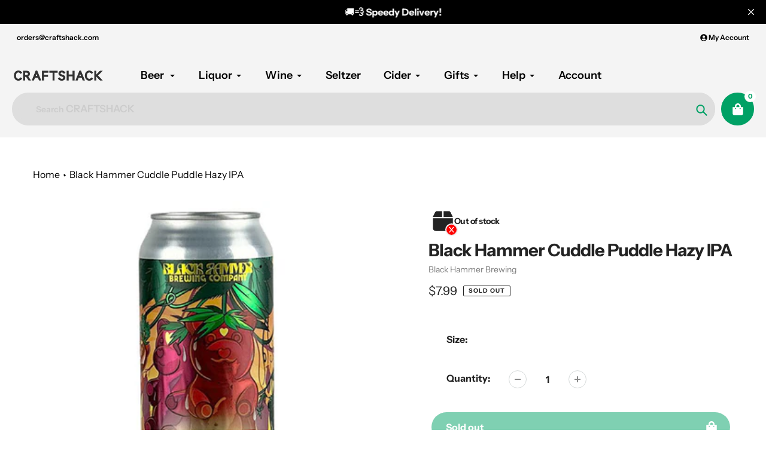

--- FILE ---
content_type: text/html; charset=utf-8
request_url: https://craftshack.com/products/black-hammer-cuddle-puddle-hazy-ipa
body_size: 51792
content:
<!doctype html>
<html class="no-js" lang="en">
<head><style>
    [data-handle*='navidium']{
    display: none !important;
    }
  </style>


        <style id="fast-simon-upsell-cross-sell-css">
         .carousel-container.fs-rec-widget-15qc41o{
           max-width: 1150px !important;
         }
       .disabled {
          pointer-events: none;
       }
       .toastify-avatar{
         margin: 0px 8px -3px 0px !important;
         width: 17px !important;
         height: 17px !important;
       }
       .toastify{
          box-shadow: 0 3px 10px rgb(0 0 0 / 0.2) !important;
          padding-left: 17px !important;
       }
       @media only screen and (max-width: 630px) {
         .toastify {
            min-width: 290px;
          }
       }
       .addToCart {
           display: flex;
           position: absolute;
           background-color: #eceee9;
           border-radius: 20px;
           right: 30px;
           bottom: 110px;
           align-items: center;
           box-shadow: 0 2px 6px #0003;
       }

       .productQtyExist {
           display: flex;
           justify-content: center;
       }

       .productNotExist {
           display: none;
       }

       .plus_addToCart {
           padding: 15px;
           background-color: #01a166;
           display: flex;
           width: 0px;
           height: 0px;
           justify-content: center;
           align-items: center;
           border-radius: 20px;
           border: none;
           color: white; 
           cursor: pointer;
       }

       .plus_addToCart_InStock {
           opacity: 1;
       }

      .plus_addToCart_NotInStock {
           background-color: #01a166;
           color: white;
           opacity: 0.5;
       }

       .minus_addToCart {
           background-color: white;
           padding: 15px;
           width: 0px;
           height: 0px;
           justify-content: center;
           align-items: center;
           border-radius: 20px;
           border: none;
           cursor: pointer;
       }

       .plus_addToCart span {
           font-size: 32px;
           margin-top: -6px;
       }

       .minus_addToCart span {
           color: black;
           font-size: 32px;
           margin-top: -6px;
       }

       .addToCartQty {
           width: 30px;
           font-size: 17px;
       }

       .previous-price.fs-rec-widget-efva8e {
           color: red !important;
           margin-right: 10px;
       }

       .fs-recommendation-price-container.fs-rec-widget-efva8e span {
           display: flex;
           flex-direction: row-reverse;
       }

       #fs-recommendation-widget-main {
           align-items: flex-start !important;
           position: relative;
       }

       .my-badge {
           position: absolute;
           top: 10%;
           padding: 0px 5px;
           background: white;
           border: 2px solid #00a500;
           border-radius: 20px;
           font-size: 12px;
           color: #00a500;
       }

       .my-badge::after {
           content: " Off";
       }

       button[aria-label="Left Arrow"] {
           position: absolute !important;
           top: 7%;
           right: 68px;
       }

       button[aria-label="Left Arrow"] svg path {
           fill: #a6a4a4 !important;
       }

       button[aria-label="Right Arrow"] svg path {
           fill: #a6a4a4 !important;
       }

       .dot.fs-rec-widget-qx19dw svg[fill=""] {
           fill: #00a165 !important;
           width: 65px;
           background: #00a165 !important;
           height: 4px;
           border-radius: 20px;
       }

       .dot.fs-rec-widget-qx19dw svg[fill="#e3e3e3"] {
           fill: #ebebeb !important;
           width: 65px;
           background: #ebebeb !important;
           height: 4px;
           border-radius: 20px;
       }

       button[aria-label="Right Arrow"] {
           position: absolute !important;
           top: 7%;
           right: 16px;
       }

       .widget-container.fs-rec-widget-15qc41o {
           margin-left: 20px;
       }

       .svg.fs-rec-widget-7drpw4 {
           height: 16px;
           width: 16px;
       }

       .svg.fs-rec-widget-7drpw4 path {
           fill: #f47e27 !important;
           height: 5px !important;
       }

       .dotsContainer.fs-rec-widget-qx19dw {
           padding-left: 65px;
       }

       .product-container.fs-rec-widget-xwk6le {
           align-items: flex-start !important;
       }

       .slide-horizontal.fs-rec-widget-15qc41o {
           align-items: flex-start !important;
       }

       .fs-recommendation-widget-title {
           padding-left: 55px;
           font-size: 36px;
           align-self: flex-start !important;
       }

       .fs-recommendation-product-image {
           min-height: 190px;
           object-fit: cover !important;
       }

       .fs-recommendation-price-container.fs-rec-widget-efva8e {
           align-items: flex-start !important;
           font-weight: bold;
       }

       .name.fs-rec-widget-xwk6le {
           font-size: 16px;
           text-align: left !important;
           white-space: normal !important;
           text-overflow: ellipsis;
           display: -webkit-box;
           -webkit-line-clamp: 2;
           -webkit-box-orient: vertical;
           height: 46px;
       }

       @media screen and (max-width: 749px) {
           .widget-container.fs-rec-widget-15qc41o {
               margin-left: 10px;
           }

           .fs-recommendation-widget-title {
               padding-left: 22px;
               font-size: 24px;
           }
       }

       @media screen and (min-width: 749px) {
           .addToCart:hover .addToCartQty,
           .addToCart:hover .minus_addToCart {
               display: flex;
               justify-content: center;
           }
       }

       @media screen and (max-width: 600px) {
           .carousel-container.fs-rec-widget-15qc41o {
               max-width: 95vw !important;
           }

           .fs-recommendation-product-image {
               min-height: auto;
               max-width: 120px;
           }

           .name.fs-rec-widget-xwk6le {
               font-size: 14px;
           }

           .fs-recommendation-price-container.fs-rec-widget-efva8e {
               font-size: 14px;
           }
         
           button[aria-label="Left Arrow"] {
               display: none;
           }

           button[aria-label="Right Arrow"] {
               display: none;
           }

           .dot.fs-rec-widget-qx19dw {
               display: none;
           }
       }
       
       @media screen and (max-width: 400px) {
           .name.fs-rec-widget-xwk6le {
               font-size: 12px;
               height: 34px;
           }

           .fs-recommendation-price-container.fs-rec-widget-efva8e {
               font-size: 12px;
           }
           .addToCart {
               right: 15px;
               bottom: 95px;
            }
       }

       </style>


  <meta charset="utf-8">
  <meta http-equiv="X-UA-Compatible" content="IE=edge,chrome=1">
  <meta name="viewport" content="width=device-width,initial-scale=1, minimum-scale=1.0, maximum-scale=1.0, user-scalable=no">
  <meta name="theme-color" content="#00a165">

  <link rel="preconnect" href="https://cdn.shopify.com" crossorigin>
  <link rel="preconnect" href="https://fonts.shopifycdn.com" crossorigin>
  <link rel="preconnect" href="https://monorail-edge.shopifysvc.com"><link rel="preload" href="//craftshack.com/cdn/shop/t/252/assets/core.css?v=96678447828941168231689290845" as="style">
  <link rel="preload" as="font" href="//craftshack.com/cdn/fonts/instrument_sans/instrumentsans_n7.e4ad9032e203f9a0977786c356573ced65a7419a.woff2" type="font/woff2" crossorigin>
  <link rel="preload" as="font" href="//craftshack.com/cdn/fonts/instrument_sans/instrumentsans_n4.db86542ae5e1596dbdb28c279ae6c2086c4c5bfa.woff2" type="font/woff2" crossorigin>
  <link rel="preload" as="font" href="//craftshack.com/cdn/fonts/instrument_sans/instrumentsans_n7.e4ad9032e203f9a0977786c356573ced65a7419a.woff2" type="font/woff2" crossorigin>
  <link rel="preload" as="font" href="//craftshack.com/cdn/fonts/instrument_sans/instrumentsans_n6.27dc66245013a6f7f317d383a3cc9a0c347fb42d.woff2" type="font/woff2" crossorigin>

  
  <link rel="preload" href="//craftshack.com/cdn/shop/t/252/assets/theme.js?v=127557124775739545941689378872" as="script">


  
  
  
<link rel="canonical" href="https://craftshack.com/products/black-hammer-cuddle-puddle-hazy-ipa">
<link rel="shortcut icon" href="//craftshack.com/cdn/shop/files/Craftshack-Logo-No-Background_32x32.png?v=1660359480" type="image/png"><title>Black Hammer Cuddle Puddle Hazy IPA


&ndash; CraftShack - Buy craft beer online.</title>
  <meta name="description" content="IPA - New England / Hazy | 6% ABV : Cuddle Puddle, our core hazy IPA, is bursting with juicy Cryo Citra, Idaho 7 and Galaxy hops, and is one of the smoothest hazies we’ve ever brewed. We get pink guava, peach ring, passion fruit, mango, Valencia orange, lime and lychee.">

  <!-- Google Tag Manager -->
  <script type="text/jаvascript">(function(w,d,s,l,i){w[l]=w[l]||[];w[l].push({'gtm.start':
  new Date().getTime(),event:'gtm.js'});var f=d.getElementsByTagName(s)[0],
  j=d.createElement(s),dl=l!='dataLayer'?'&l='+l:'';j.async=true;j.src=
  'https://www.googletagmanager.com/gtm.js?id='+i+dl;f.parentNode.insertBefore(j,f);
  })(window,document,'script','dataLayer','GTM-KV234HH');</script>
  <!-- End Google Tag Manager -->

<script
  src="https://js.sentry-cdn.com/771d85370a6342198d0b1a0e6939e352.min.js"
  crossorigin="anonymous"
></script>


  <script async src="https://www.googletagmanager.com/gtag/js?id=G-6F8GW7QJ5Q"></script>
  <script>
    window.dataLayer = window.dataLayer || [];
    function gtag(){dataLayer.push(arguments);}
    gtag('js', new Date());

    gtag('config', 'G-6F8GW7QJ5Q');
  </script> 
  <!-- Google Tag Manager -->

  <!-- Sentry Tracking Scripts Start -->

  <script
  src="https://js.sentry-cdn.com/771d85370a6342198d0b1a0e6939e352.min.js"
  crossorigin="anonymous"
  ></script>

<link rel="stylesheet" type="text/css" href="https://cdn.jsdelivr.net/npm/toastify-js/src/toastify.min.css">
<script type="text/javascript" src="https://cdn.jsdelivr.net/npm/toastify-js"></script>

  <!-- Sentry Tracking Scripts End -->
  
  <meta name="google-site-verification" content="bCazB4Gx7SZ96gLgIQ63h5Ex0vHw-ObtCImS-hj_uto" />
  <meta name="msvalidate.01" content="284E5A3387AE16109414C3F1240CC291" />
  <script src="https://cdnjs.cloudflare.com/ajax/libs/jquery/3.6.0/jquery.min.js"></script>
  <script type="text/javascript" defer src="https://cdnjs.cloudflare.com/ajax/libs/shopify-cartjs/0.4.3/cart.min.js"></script>
  <!-- /snippets/social-meta-tags.liquid -->




<meta property="og:site_name" content="CraftShack - Buy craft beer online.">

<meta property="og:url" content="https://craftshack.com/products/black-hammer-cuddle-puddle-hazy-ipa">
<meta property="og:title" content="Black Hammer Cuddle Puddle Hazy IPA">
<meta property="og:type" content="product">
<meta property="og:description" content="IPA - New England / Hazy | 6% ABV : Cuddle Puddle, our core hazy IPA, is bursting with juicy Cryo Citra, Idaho 7 and Galaxy hops, and is one of the smoothest hazies we’ve ever brewed. We get pink guava, peach ring, passion fruit, mango, Valencia orange, lime and lychee."><meta property="og:image" content="http://craftshack.com/cdn/shop/files/Black-Hammer-Cuddle-Puddle-Hazy-IPA-16OZ-CAN.jpg?v=1706799724">
  <meta property="og:image:secure_url" content="https://craftshack.com/cdn/shop/files/Black-Hammer-Cuddle-Puddle-Hazy-IPA-16OZ-CAN.jpg?v=1706799724">
  <meta property="og:image:width" content="480">
  <meta property="og:image:height" content="480">
  <meta property="og:price:amount" content="7.99">
  <meta property="og:price:currency" content="USD">



  <meta name="twitter:site" content="@craftshackbeer">

<meta name="twitter:card" content="summary_large_image">
<meta name="twitter:title" content="Black Hammer Cuddle Puddle Hazy IPA">
<meta name="twitter:description" content="IPA - New England / Hazy | 6% ABV : Cuddle Puddle, our core hazy IPA, is bursting with juicy Cryo Citra, Idaho 7 and Galaxy hops, and is one of the smoothest hazies we’ve ever brewed. We get pink guava, peach ring, passion fruit, mango, Valencia orange, lime and lychee.">

  
<style data-shopify>
:root {

	--header_megamenu_bg: #ffffff;
	--header_nav_2_bg: #ffffff;
	--header_nav_2_color_text: #232323;
	--search_bar_bg: #dedede;

	--header_search_categories_bg: #f4f4f4;
	--header_search_categories_color_text: #232323;
	--alternateHeader_bg_color: #f4f4f4;
	--alternateHeader_text_color: #000000;
    --logo_text_color: #ffffff;
    --header_color_text: #000000;
	--header_nav_hover_link: #fd5b2a;

    --secondary_nav_color_text: #000000;
    --secondary_nav_color_lighter: rgba(0, 0, 0, 0.3);


	--white-color: #ffffff;


    --letter-spacing: 0;
    --font-size: 1;
	--rating-star-bg: rgba(35, 35, 35, 0.15);

    --color-text: #232323;
    --color-text-rgb: 35, 35, 35;
    --color-body-text: #232323;
	--breadcrumbs_color: #000;

	--rte__link_color: #000;
	--rte_hover_link_color: #3a3a3a;


    --color-sale-text: #EA0606;
    --color-small-button-text-border: #ffffff;
    --color-text-field: #f4f4f4;
    --color-text-field-text: #232323;
    --color-text-field-text-rgb: 35, 35, 35;

    --color-btn-primary: #00a165;
    --color-btn-primary-darker: #006e45;
    --color-btn-primary-text: #ffffff;
	
	--color-btn-secondary: #000;

	--color--btn-white-darker: #e6e6e6;


    --color-blankstate: rgba(35, 35, 35, 0.35);
    --color-blankstate-border: rgba(35, 35, 35, 0.2);
    --color-blankstate-background: rgba(35, 35, 35, 0.1); 

    --color-text-focus:#494949;


    --color-btn-primary-focus:#006e45;
 	--color-btn-secondary-focus:#404040;
	--color-btn-white-focus:#e6e6e6;



    --color-btn-social-focus:#d2d2d2;
    --color-small-button-text-border-focus:#e6e6e6;
    --predictive-search-focus:#f2f2f2;

    --color-body: #ffffff;
    --color-bg: #ffffff;
    --color-bg-rgb: 255, 255, 255;
    --color-bg-alt: rgba(35, 35, 35, 0.05);
    --color-bg-currency-selector: rgba(35, 35, 35, 0.2);--opacity-image-overlay: 0.4;--hover-overlay-opacity: 0.8;

    --color-border: #ebebeb;
    --color-border-form: #cccccc;
    --color-border-form-darker: #b3b3b3;

    --svg-select-icon: url(//craftshack.com/cdn/shop/t/252/assets/ico-select.svg?v=147383828099726678601687360835);
 	--svg-select-white-icon: url(//craftshack.com/cdn/shop/t/252/assets/ico-white-select.svg?v=145037530105049233381687360835);
    --slick-img-url: url(//craftshack.com/cdn/shop/t/252/assets/ajax-loader.gif?v=41356863302472015721687360835);

    --font-weight-body--bold: 700;
    --font-weight-body--bolder: 700;

    --font-stack-header: "Instrument Sans", sans-serif;
    --font-style-header: normal;
    --font-weight-header: 700;

    --font-stack-navigation: "Instrument Sans", sans-serif;
    --font-style-navigation: normal;
    --font-weight-navigation: 600;


	

    --font-stack-body: "Instrument Sans", sans-serif;
    --font-style-body: normal;
    --font-weight-body: 400;

    --font-size-header: 36;
	--font-size-navigation: 18;


	
	--heading1-letter-spacing: -2px;
    --heading2-letter-spacing: -2px;
    --heading3-letter-spacing: -1.0px;
    --heading4-letter-spacing: -1.0px;
    --heading5-letter-spacing: -0.5px;
    --heading6-letter-spacing:  -0.5px;

	--heading-line-height : 1;

    --font-size-base: 16;

    --font-h1-desktop: 72;
    --font-h1-mobile: 50;

    --font-h2-desktop: 46;
    --font-h2-mobile: 36;

    --font-h3-desktop: 36;
    --font-h3-mobile: 23;

    --font-h4-desktop: 19;
    --font-h4-mobile: 17;

    --font-h5-desktop: 16;
    --font-h5-mobile: 16;

    --font-h6-desktop: 14;
    --font-h6-mobile: 12;

    --font-mega-title-large-desktop: 90;

    --font-rich-text-large: 18;
    --font-rich-text-small: 14;

    
--color-video-bg: #f2f2f2;

    
    --global-color-image-loader-primary: rgba(35, 35, 35, 0.06);
    --global-color-image-loader-secondary: rgba(35, 35, 35, 0.12);


	--product_label_sale_color: #00a500;
	--product_label_sold_out_color: #8a9297;
	--product_label_1_color: #EA0606;
 	--product_label_2_color: #000000;

	
	--product-image-height: 200px;

  }




</style>


  <link rel="stylesheet" href="//craftshack.com/cdn/shop/t/252/assets/flickity.min.css?v=112557130868219244861687360840" type="text/css">

  <link rel="stylesheet" href="//craftshack.com/cdn/shop/t/252/assets/core.css?v=96678447828941168231689290845" type="text/css">
  <link rel="stylesheet" href="//craftshack.com/cdn/shop/t/252/assets/theme.css?v=71027101718264845751700808095" type="text/css">
  <link rel="stylesheet" href="//craftshack.com/cdn/shop/t/252/assets/custom-style.css?v=84333083375519915231689351584" type="text/css">
  <link rel="stylesheet" href="//craftshack.com/cdn/shop/t/252/assets/search-page.css?v=166549926818601698471687360841" type="text/css">

  <!--   Custom Scripts  -->
  <script type="text/javascript" src="https://cdnjs.cloudflare.com/ajax/libs/slick-carousel/1.8.1/slick.min.js"></script>
  <link rel="stylesheet" href="https://cdnjs.cloudflare.com/ajax/libs/slick-carousel/1.8.1/slick.min.css" type="text/css">
  <link rel="stylesheet" href="https://cdnjs.cloudflare.com/ajax/libs/slick-carousel/1.8.1/slick-theme.min.css" type="text/css">
   
  <script type="text/javascript" src="https://cdnjs.cloudflare.com/ajax/libs/Swiper/4.5.0/js/swiper.min.js"></script>
  <link rel="stylesheet" href="https://cdnjs.cloudflare.com/ajax/libs/Swiper/4.5.0/css/swiper.min.css">
  
  
  <script src="//craftshack.com/cdn/shop/t/252/assets/custom-script.js?v=166202020597888817191689290845" type="text/javascript"></script>
  <style>
    @font-face {
  font-family: "Instrument Sans";
  font-weight: 700;
  font-style: normal;
  font-display: swap;
  src: url("//craftshack.com/cdn/fonts/instrument_sans/instrumentsans_n7.e4ad9032e203f9a0977786c356573ced65a7419a.woff2") format("woff2"),
       url("//craftshack.com/cdn/fonts/instrument_sans/instrumentsans_n7.b9e40f166fb7639074ba34738101a9d2990bb41a.woff") format("woff");
}

    @font-face {
  font-family: "Instrument Sans";
  font-weight: 400;
  font-style: normal;
  font-display: swap;
  src: url("//craftshack.com/cdn/fonts/instrument_sans/instrumentsans_n4.db86542ae5e1596dbdb28c279ae6c2086c4c5bfa.woff2") format("woff2"),
       url("//craftshack.com/cdn/fonts/instrument_sans/instrumentsans_n4.510f1b081e58d08c30978f465518799851ef6d8b.woff") format("woff");
}

      @font-face {
  font-family: "Instrument Sans";
  font-weight: 600;
  font-style: normal;
  font-display: swap;
  src: url("//craftshack.com/cdn/fonts/instrument_sans/instrumentsans_n6.27dc66245013a6f7f317d383a3cc9a0c347fb42d.woff2") format("woff2"),
       url("//craftshack.com/cdn/fonts/instrument_sans/instrumentsans_n6.1a71efbeeb140ec495af80aad612ad55e19e6d0e.woff") format("woff");
}

    @font-face {
  font-family: "Instrument Sans";
  font-weight: 700;
  font-style: normal;
  font-display: swap;
  src: url("//craftshack.com/cdn/fonts/instrument_sans/instrumentsans_n7.e4ad9032e203f9a0977786c356573ced65a7419a.woff2") format("woff2"),
       url("//craftshack.com/cdn/fonts/instrument_sans/instrumentsans_n7.b9e40f166fb7639074ba34738101a9d2990bb41a.woff") format("woff");
}

    @font-face {
  font-family: "Instrument Sans";
  font-weight: 700;
  font-style: normal;
  font-display: swap;
  src: url("//craftshack.com/cdn/fonts/instrument_sans/instrumentsans_n7.e4ad9032e203f9a0977786c356573ced65a7419a.woff2") format("woff2"),
       url("//craftshack.com/cdn/fonts/instrument_sans/instrumentsans_n7.b9e40f166fb7639074ba34738101a9d2990bb41a.woff") format("woff");
}

    @font-face {
  font-family: "Instrument Sans";
  font-weight: 400;
  font-style: italic;
  font-display: swap;
  src: url("//craftshack.com/cdn/fonts/instrument_sans/instrumentsans_i4.028d3c3cd8d085648c808ceb20cd2fd1eb3560e5.woff2") format("woff2"),
       url("//craftshack.com/cdn/fonts/instrument_sans/instrumentsans_i4.7e90d82df8dee29a99237cd19cc529d2206706a2.woff") format("woff");
}

    @font-face {
  font-family: "Instrument Sans";
  font-weight: 700;
  font-style: italic;
  font-display: swap;
  src: url("//craftshack.com/cdn/fonts/instrument_sans/instrumentsans_i7.d6063bb5d8f9cbf96eace9e8801697c54f363c6a.woff2") format("woff2"),
       url("//craftshack.com/cdn/fonts/instrument_sans/instrumentsans_i7.ce33afe63f8198a3ac4261b826b560103542cd36.woff") format("woff");
}

  </style>

  <script>
    
     window.importModule = (mod) => import(window.theme.modules[mod]);
    
    var theme = {
      breakpoints: {
        medium: 750,
        large: 990,
        widescreen: 1400
      },
      strings: { 
        addToCart: "Add to cart",
        preOrder: "Pre Order",
        preOrderText: "This is a pre order item.  We will ship it when it comes in stock.", 
        added_to_cart: "Added!",
        soldOut: "Sold out",
        unavailable: "Unavailable",
        regularPrice: "Regular price",
        salePrice: "Sale price",
        sale: "Sale",
        fromLowestPrice: "from [price]",
        vendor: "Vendor",
        showMore: "Show More",
        showLess: "Show Less",
        searchFor: "Search for",
        addressError: "Error looking up that address",
        addressNoResults: "No results for that address",
        addressQueryLimit: "You have exceeded the Google API usage limit. Consider upgrading to a \u003ca href=\"https:\/\/developers.google.com\/maps\/premium\/usage-limits\"\u003ePremium Plan\u003c\/a\u003e.",
        authError: "There was a problem authenticating your Google Maps account.",
        newWindow: "Opens in a new window.",
        external: "Opens external website.",
        newWindowExternal: "Opens external website in a new window.",
        removeLabel: "Remove [product]",
        update: "Update",
        quantity: "Quantity",
        discountedTotal: "Discounted total",
        regularTotal: "Regular total",
        priceColumn: "See Price column for discount details.",
        quantityMinimumMessage: "Quantity must be 1 or more",
        cartError: "There was an error while updating your cart. Please try again.",
        removedItemMessage: "Removed \u003cspan class=\"cart__removed-product-details\"\u003e([quantity]) [link]\u003c\/span\u003e from your cart.",
        unitPrice: "Unit price",
        unitPriceSeparator: "per",
        oneCartCount: "1 item",
        otherCartCount: "[count] items",
        quantityLabel: "Quantity: [count]",
        products: "Popular Products",
        search_title: "Popular Searches",
        loading: "Loading",
        number_of_results: "[result_number] of [results_count]",
        number_of_results_found: "[results_count] results found",
        one_result_found: "1 result found",
        show_less: "Show less",
        shippingEstimatorOneResult: "1 option available:",
        shippingEstimatorMoreResults: "{{count}} options available:",
        shippingEstimatorNoResults: "No shipping could be found",
        shippingTo: "Shipping to",
        pick_an_option: "Pick an Option",
        add_note: "Add Note",
        added_note: "Note added",
        newsletter_confirmation: "Thanks for subscribing!"
      },
      moneyFormat: "${{amount}}",
      moneyFormatWithCurrency: "${{amount}} USD",
       searchMode: "product",
      show_preOrder_btn: false ,
        stylesheet: "//craftshack.com/cdn/shop/t/252/assets/core.css?v=96678447828941168231689290845",
         pageType: "product",
            modules: {
        Core: `//craftshack.com/cdn/shop/t/252/assets/core.js?v=173754313342993605631687360839`
      },
      scripts: {
        Popper: 'https://unpkg.com/@popperjs/core@2'
      }
    };

       
    window.routes = {
      rootUrl: "\/", 
      cartUrl: "\/cart",
      cartAddUrl: "\/cart\/add",
      cartChangeUrl: "\/cart\/change",
      searchUrl: "\/search",
      productRecommendationsUrl: "\/recommendations\/products"
    };


   



    document.documentElement.className = document.documentElement.className.replace('no-js', 'js');
  </script><script type="text/javascript">
    if (window.MSInputMethodContext && document.documentMode) {
      var scripts = document.getElementsByTagName('script')[0];
      var polyfill = document.createElement("script");
      polyfill.defer = true;
      polyfill.src = "//craftshack.com/cdn/shop/t/252/assets/ie11CustomProperties.min.js?v=146208399201472936201687360840";

      scripts.parentNode.insertBefore(polyfill, scripts);
    }
  </script>

  <script>window.performance && window.performance.mark && window.performance.mark('shopify.content_for_header.start');</script><meta name="google-site-verification" content="W36mPrvfJjMQW33Mw4rf_ecIXSHmN52Z6PSwrQGBeyE">
<meta name="facebook-domain-verification" content="y0vmo0jajg615x1oqtv6glntspj6qz">
<meta id="shopify-digital-wallet" name="shopify-digital-wallet" content="/2270581/digital_wallets/dialog">
<meta name="shopify-checkout-api-token" content="98f5b211559029038600adb805b6fb8a">
<meta id="in-context-paypal-metadata" data-shop-id="2270581" data-venmo-supported="true" data-environment="production" data-locale="en_US" data-paypal-v4="true" data-currency="USD">
<link rel="alternate" type="application/json+oembed" href="https://craftshack.com/products/black-hammer-cuddle-puddle-hazy-ipa.oembed">
<script async="async" src="/checkouts/internal/preloads.js?locale=en-US"></script>
<link rel="preconnect" href="https://shop.app" crossorigin="anonymous">
<script async="async" src="https://shop.app/checkouts/internal/preloads.js?locale=en-US&shop_id=2270581" crossorigin="anonymous"></script>
<script id="apple-pay-shop-capabilities" type="application/json">{"shopId":2270581,"countryCode":"US","currencyCode":"USD","merchantCapabilities":["supports3DS"],"merchantId":"gid:\/\/shopify\/Shop\/2270581","merchantName":"CraftShack - Buy craft beer online.","requiredBillingContactFields":["postalAddress","email"],"requiredShippingContactFields":["postalAddress","email"],"shippingType":"shipping","supportedNetworks":["visa","masterCard","amex","discover","elo","jcb"],"total":{"type":"pending","label":"CraftShack - Buy craft beer online.","amount":"1.00"},"shopifyPaymentsEnabled":true,"supportsSubscriptions":true}</script>
<script id="shopify-features" type="application/json">{"accessToken":"98f5b211559029038600adb805b6fb8a","betas":["rich-media-storefront-analytics"],"domain":"craftshack.com","predictiveSearch":true,"shopId":2270581,"locale":"en"}</script>
<script>var Shopify = Shopify || {};
Shopify.shop = "craftshack.myshopify.com";
Shopify.locale = "en";
Shopify.currency = {"active":"USD","rate":"1.0"};
Shopify.country = "US";
Shopify.theme = {"name":"Live Store Theme | Main Branch","id":132801102014,"schema_name":"Pursuit","schema_version":"1.0.1","theme_store_id":null,"role":"main"};
Shopify.theme.handle = "null";
Shopify.theme.style = {"id":null,"handle":null};
Shopify.cdnHost = "craftshack.com/cdn";
Shopify.routes = Shopify.routes || {};
Shopify.routes.root = "/";</script>
<script type="module">!function(o){(o.Shopify=o.Shopify||{}).modules=!0}(window);</script>
<script>!function(o){function n(){var o=[];function n(){o.push(Array.prototype.slice.apply(arguments))}return n.q=o,n}var t=o.Shopify=o.Shopify||{};t.loadFeatures=n(),t.autoloadFeatures=n()}(window);</script>
<script>
  window.ShopifyPay = window.ShopifyPay || {};
  window.ShopifyPay.apiHost = "shop.app\/pay";
  window.ShopifyPay.redirectState = null;
</script>
<script id="shop-js-analytics" type="application/json">{"pageType":"product"}</script>
<script defer="defer" async type="module" src="//craftshack.com/cdn/shopifycloud/shop-js/modules/v2/client.init-shop-cart-sync_BApSsMSl.en.esm.js"></script>
<script defer="defer" async type="module" src="//craftshack.com/cdn/shopifycloud/shop-js/modules/v2/chunk.common_CBoos6YZ.esm.js"></script>
<script type="module">
  await import("//craftshack.com/cdn/shopifycloud/shop-js/modules/v2/client.init-shop-cart-sync_BApSsMSl.en.esm.js");
await import("//craftshack.com/cdn/shopifycloud/shop-js/modules/v2/chunk.common_CBoos6YZ.esm.js");

  window.Shopify.SignInWithShop?.initShopCartSync?.({"fedCMEnabled":true,"windoidEnabled":true});

</script>
<script>
  window.Shopify = window.Shopify || {};
  if (!window.Shopify.featureAssets) window.Shopify.featureAssets = {};
  window.Shopify.featureAssets['shop-js'] = {"shop-cart-sync":["modules/v2/client.shop-cart-sync_DJczDl9f.en.esm.js","modules/v2/chunk.common_CBoos6YZ.esm.js"],"init-fed-cm":["modules/v2/client.init-fed-cm_BzwGC0Wi.en.esm.js","modules/v2/chunk.common_CBoos6YZ.esm.js"],"init-windoid":["modules/v2/client.init-windoid_BS26ThXS.en.esm.js","modules/v2/chunk.common_CBoos6YZ.esm.js"],"shop-cash-offers":["modules/v2/client.shop-cash-offers_DthCPNIO.en.esm.js","modules/v2/chunk.common_CBoos6YZ.esm.js","modules/v2/chunk.modal_Bu1hFZFC.esm.js"],"shop-button":["modules/v2/client.shop-button_D_JX508o.en.esm.js","modules/v2/chunk.common_CBoos6YZ.esm.js"],"init-shop-email-lookup-coordinator":["modules/v2/client.init-shop-email-lookup-coordinator_DFwWcvrS.en.esm.js","modules/v2/chunk.common_CBoos6YZ.esm.js"],"shop-toast-manager":["modules/v2/client.shop-toast-manager_tEhgP2F9.en.esm.js","modules/v2/chunk.common_CBoos6YZ.esm.js"],"shop-login-button":["modules/v2/client.shop-login-button_DwLgFT0K.en.esm.js","modules/v2/chunk.common_CBoos6YZ.esm.js","modules/v2/chunk.modal_Bu1hFZFC.esm.js"],"avatar":["modules/v2/client.avatar_BTnouDA3.en.esm.js"],"init-shop-cart-sync":["modules/v2/client.init-shop-cart-sync_BApSsMSl.en.esm.js","modules/v2/chunk.common_CBoos6YZ.esm.js"],"pay-button":["modules/v2/client.pay-button_BuNmcIr_.en.esm.js","modules/v2/chunk.common_CBoos6YZ.esm.js"],"init-shop-for-new-customer-accounts":["modules/v2/client.init-shop-for-new-customer-accounts_DrjXSI53.en.esm.js","modules/v2/client.shop-login-button_DwLgFT0K.en.esm.js","modules/v2/chunk.common_CBoos6YZ.esm.js","modules/v2/chunk.modal_Bu1hFZFC.esm.js"],"init-customer-accounts-sign-up":["modules/v2/client.init-customer-accounts-sign-up_TlVCiykN.en.esm.js","modules/v2/client.shop-login-button_DwLgFT0K.en.esm.js","modules/v2/chunk.common_CBoos6YZ.esm.js","modules/v2/chunk.modal_Bu1hFZFC.esm.js"],"shop-follow-button":["modules/v2/client.shop-follow-button_C5D3XtBb.en.esm.js","modules/v2/chunk.common_CBoos6YZ.esm.js","modules/v2/chunk.modal_Bu1hFZFC.esm.js"],"checkout-modal":["modules/v2/client.checkout-modal_8TC_1FUY.en.esm.js","modules/v2/chunk.common_CBoos6YZ.esm.js","modules/v2/chunk.modal_Bu1hFZFC.esm.js"],"init-customer-accounts":["modules/v2/client.init-customer-accounts_C0Oh2ljF.en.esm.js","modules/v2/client.shop-login-button_DwLgFT0K.en.esm.js","modules/v2/chunk.common_CBoos6YZ.esm.js","modules/v2/chunk.modal_Bu1hFZFC.esm.js"],"lead-capture":["modules/v2/client.lead-capture_Cq0gfm7I.en.esm.js","modules/v2/chunk.common_CBoos6YZ.esm.js","modules/v2/chunk.modal_Bu1hFZFC.esm.js"],"shop-login":["modules/v2/client.shop-login_BmtnoEUo.en.esm.js","modules/v2/chunk.common_CBoos6YZ.esm.js","modules/v2/chunk.modal_Bu1hFZFC.esm.js"],"payment-terms":["modules/v2/client.payment-terms_BHOWV7U_.en.esm.js","modules/v2/chunk.common_CBoos6YZ.esm.js","modules/v2/chunk.modal_Bu1hFZFC.esm.js"]};
</script>
<script>(function() {
  var isLoaded = false;
  function asyncLoad() {
    if (isLoaded) return;
    isLoaded = true;
    var urls = ["https:\/\/cdn1.stamped.io\/files\/widget.min.js?shop=craftshack.myshopify.com","https:\/\/static.rechargecdn.com\/static\/js\/recharge.js?shop=craftshack.myshopify.com","\/\/shopify.privy.com\/widget.js?shop=craftshack.myshopify.com"];
    for (var i = 0; i < urls.length; i++) {
      var s = document.createElement('script');
      s.type = 'text/javascript';
      s.async = true;
      s.src = urls[i];
      var x = document.getElementsByTagName('script')[0];
      x.parentNode.insertBefore(s, x);
    }
  };
  if(window.attachEvent) {
    window.attachEvent('onload', asyncLoad);
  } else {
    window.addEventListener('load', asyncLoad, false);
  }
})();</script>
<script id="__st">var __st={"a":2270581,"offset":-28800,"reqid":"e34ccbf1-f607-47cc-8ac7-0aa5eef1abee-1768882543","pageurl":"craftshack.com\/products\/black-hammer-cuddle-puddle-hazy-ipa","u":"28964d7a1bcc","p":"product","rtyp":"product","rid":7880826454206};</script>
<script>window.ShopifyPaypalV4VisibilityTracking = true;</script>
<script id="form-persister">!function(){'use strict';const t='contact',e='new_comment',n=[[t,t],['blogs',e],['comments',e],[t,'customer']],o='password',r='form_key',c=['recaptcha-v3-token','g-recaptcha-response','h-captcha-response',o],s=()=>{try{return window.sessionStorage}catch{return}},i='__shopify_v',u=t=>t.elements[r],a=function(){const t=[...n].map((([t,e])=>`form[action*='/${t}']:not([data-nocaptcha='true']) input[name='form_type'][value='${e}']`)).join(',');var e;return e=t,()=>e?[...document.querySelectorAll(e)].map((t=>t.form)):[]}();function m(t){const e=u(t);a().includes(t)&&(!e||!e.value)&&function(t){try{if(!s())return;!function(t){const e=s();if(!e)return;const n=u(t);if(!n)return;const o=n.value;o&&e.removeItem(o)}(t);const e=Array.from(Array(32),(()=>Math.random().toString(36)[2])).join('');!function(t,e){u(t)||t.append(Object.assign(document.createElement('input'),{type:'hidden',name:r})),t.elements[r].value=e}(t,e),function(t,e){const n=s();if(!n)return;const r=[...t.querySelectorAll(`input[type='${o}']`)].map((({name:t})=>t)),u=[...c,...r],a={};for(const[o,c]of new FormData(t).entries())u.includes(o)||(a[o]=c);n.setItem(e,JSON.stringify({[i]:1,action:t.action,data:a}))}(t,e)}catch(e){console.error('failed to persist form',e)}}(t)}const f=t=>{if('true'===t.dataset.persistBound)return;const e=function(t,e){const n=function(t){return'function'==typeof t.submit?t.submit:HTMLFormElement.prototype.submit}(t).bind(t);return function(){let t;return()=>{t||(t=!0,(()=>{try{e(),n()}catch(t){(t=>{console.error('form submit failed',t)})(t)}})(),setTimeout((()=>t=!1),250))}}()}(t,(()=>{m(t)}));!function(t,e){if('function'==typeof t.submit&&'function'==typeof e)try{t.submit=e}catch{}}(t,e),t.addEventListener('submit',(t=>{t.preventDefault(),e()})),t.dataset.persistBound='true'};!function(){function t(t){const e=(t=>{const e=t.target;return e instanceof HTMLFormElement?e:e&&e.form})(t);e&&m(e)}document.addEventListener('submit',t),document.addEventListener('DOMContentLoaded',(()=>{const e=a();for(const t of e)f(t);var n;n=document.body,new window.MutationObserver((t=>{for(const e of t)if('childList'===e.type&&e.addedNodes.length)for(const t of e.addedNodes)1===t.nodeType&&'FORM'===t.tagName&&a().includes(t)&&f(t)})).observe(n,{childList:!0,subtree:!0,attributes:!1}),document.removeEventListener('submit',t)}))}()}();</script>
<script integrity="sha256-4kQ18oKyAcykRKYeNunJcIwy7WH5gtpwJnB7kiuLZ1E=" data-source-attribution="shopify.loadfeatures" defer="defer" src="//craftshack.com/cdn/shopifycloud/storefront/assets/storefront/load_feature-a0a9edcb.js" crossorigin="anonymous"></script>
<script crossorigin="anonymous" defer="defer" src="//craftshack.com/cdn/shopifycloud/storefront/assets/shopify_pay/storefront-65b4c6d7.js?v=20250812"></script>
<script data-source-attribution="shopify.dynamic_checkout.dynamic.init">var Shopify=Shopify||{};Shopify.PaymentButton=Shopify.PaymentButton||{isStorefrontPortableWallets:!0,init:function(){window.Shopify.PaymentButton.init=function(){};var t=document.createElement("script");t.src="https://craftshack.com/cdn/shopifycloud/portable-wallets/latest/portable-wallets.en.js",t.type="module",document.head.appendChild(t)}};
</script>
<script data-source-attribution="shopify.dynamic_checkout.buyer_consent">
  function portableWalletsHideBuyerConsent(e){var t=document.getElementById("shopify-buyer-consent"),n=document.getElementById("shopify-subscription-policy-button");t&&n&&(t.classList.add("hidden"),t.setAttribute("aria-hidden","true"),n.removeEventListener("click",e))}function portableWalletsShowBuyerConsent(e){var t=document.getElementById("shopify-buyer-consent"),n=document.getElementById("shopify-subscription-policy-button");t&&n&&(t.classList.remove("hidden"),t.removeAttribute("aria-hidden"),n.addEventListener("click",e))}window.Shopify?.PaymentButton&&(window.Shopify.PaymentButton.hideBuyerConsent=portableWalletsHideBuyerConsent,window.Shopify.PaymentButton.showBuyerConsent=portableWalletsShowBuyerConsent);
</script>
<script data-source-attribution="shopify.dynamic_checkout.cart.bootstrap">document.addEventListener("DOMContentLoaded",(function(){function t(){return document.querySelector("shopify-accelerated-checkout-cart, shopify-accelerated-checkout")}if(t())Shopify.PaymentButton.init();else{new MutationObserver((function(e,n){t()&&(Shopify.PaymentButton.init(),n.disconnect())})).observe(document.body,{childList:!0,subtree:!0})}}));
</script>
<link id="shopify-accelerated-checkout-styles" rel="stylesheet" media="screen" href="https://craftshack.com/cdn/shopifycloud/portable-wallets/latest/accelerated-checkout-backwards-compat.css" crossorigin="anonymous">
<style id="shopify-accelerated-checkout-cart">
        #shopify-buyer-consent {
  margin-top: 1em;
  display: inline-block;
  width: 100%;
}

#shopify-buyer-consent.hidden {
  display: none;
}

#shopify-subscription-policy-button {
  background: none;
  border: none;
  padding: 0;
  text-decoration: underline;
  font-size: inherit;
  cursor: pointer;
}

#shopify-subscription-policy-button::before {
  box-shadow: none;
}

      </style>

<script>window.performance && window.performance.mark && window.performance.mark('shopify.content_for_header.end');</script>
 

  <!-- Structured data    -->
  


<!-- Products -->

<script type = "application/ld+json" > {
        "@context": "http://schema.org/",
        "@type": "Product",
        "url": "https://craftshack.com/products/black-hammer-cuddle-puddle-hazy-ipa",
        "name": "Black Hammer Cuddle Puddle Hazy IPA",
        "description":"IPA - New England / Hazy  6 ABV
Commercial Description:
Cuddle Puddle our core hazy IPA is bursting with juicy Cryo Citra Idaho 7 and Galaxy hops and is one of the smoothest hazies we’ve ever brewed. We get pink guava peach ring passion fruit mango Valencia orange lime and lychee.",
        "image": {
            "@type": "ImageObject",
            "url": "https://craftshack.com/cdn/shop/files/Black-Hammer-Cuddle-Puddle-Hazy-IPA-16OZ-CAN_1024x1024.jpg?v=1706799724",
            "image": "https://craftshack.com/cdn/shop/files/Black-Hammer-Cuddle-Puddle-Hazy-IPA-16OZ-CAN_1024x1024.jpg?v=1706799724",
            "name": "Black Hammer Cuddle Puddle Hazy IPA",
            "width": 1024,
            "height": 1024
        },
        "brand": {
          "@type": "Brand",
          "name": "Black Hammer Brewing"
        },
        "sku": "Black-Hammer-Cuddle-Puddle-Hazy-IPA-16OZ-CAN",
        "mpn": "Black-Hammer-Cuddle-Puddle-Hazy-IPA-16OZ-CAN",
        "offers": {
            "@type": "Offer",
            "priceCurrency": "USD",
            "price": "7.99",
            "priceValidUntil": "2026-01-19",
            "availability": "http://schema.org/OutOfStock",
            "seller": {
                "@type": "Organization",
                "name": "CraftShack - Buy craft beer online."
            },
            "url": "https://craftshack.com/products/black-hammer-cuddle-puddle-hazy-ipa"
        } 
    }
</script>



 

<!-- Videos Structure Data -->
<script type="application/ld+json">
    {
      "@context": "https://schema.org",
      "@type": "ItemList",
      "itemListElement": [
      	
      ]
    }
</script>







<!-- BreadCrumb --><script data-desc="seo-breadcrumb-list" type="application/ld+json">
{
  "@context": "http://schema.org",
  "@type": "BreadcrumbList",
  "itemListElement": [{
          "@type": "ListItem",
          "position": 1,
          "item": {
            "@id": "https://craftshack.com/products/black-hammer-cuddle-puddle-hazy-ipa",
            "name": "Black Hammer Cuddle Puddle Hazy IPA"
          }
        }]
}
</script>
  <!-- //Structured data    -->


<div id="shopify-section-filter-menu-settings" class="shopify-section">




</div>

  
    <script>
  !function(t,n){var e=n.loyaltylion||[];if(!e.isLoyaltyLion){n.loyaltylion=e,void 0===n.lion&&(n.lion=e),e.version=2,e.isLoyaltyLion=!0;var o=n.URLSearchParams,i=n.sessionStorage,r="ll_loader_revision",a=(new Date).toISOString().replace(/-/g,""),s="function"==typeof o?function(){try{var t=new o(n.location.search).get(r);return t&&i.setItem(r,t),i.getItem(r)}catch(t){return""}}():null;c("https://sdk.loyaltylion.net/static/2/"+a.slice(0,8)+"/loader"+(s?"-"+s:"")+".js");var l=!1;e.init=function(t){if(l)throw new Error("Cannot call lion.init more than once");l=!0;var n=e._token=t.token;if(!n)throw new Error("Token must be supplied to lion.init");var o=[];function i(t,n){t[n]=function(){o.push([n,Array.prototype.slice.call(arguments,0)])}}"_push configure bootstrap shutdown on removeListener authenticateCustomer".split(" ").forEach(function(t){i(e,t)}),c("https://sdk.loyaltylion.net/sdk/start/"+a.slice(0,11)+"/"+n+".js"),e._initData=t,e._buffer=o}}function c(n){var e=t.getElementsByTagName("script")[0],o=t.createElement("script");o.src=n,o.crossOrigin="",e.parentNode.insertBefore(o,e)}}(document,window);

  
    
      loyaltylion.init({ token: "2371266e225b18ddf6eaadf76407ceb7" });
    
  
</script>

  <script>
   function hooks() {
   const badge = `<div class="my-badge">Sale</div>`;
   
   function isBadge(data){
      return parseFloat(data.p_c) > 0 && parseFloat(data.p_c) > parseFloat(data.p)
   }
   
   function getInputElementByDataItemId(variantId) {
     const elements = document.querySelectorAll(`[data-item-id="${variantId}"]`);
       return(elements[1]);
   }
     
   function findElementsInShadowRoot(elementId) {
     const elementsWithShadowRoot = document.querySelectorAll("*");
     const foundElements = [];

     for (let i = 0; i < elementsWithShadowRoot.length; i++) {
       const shadowRoot = elementsWithShadowRoot[i].shadowRoot;
       if (shadowRoot) {
       const elements = shadowRoot.querySelectorAll(`[id="${elementId}"]`);
       elements.forEach((element) => {
        foundElements.push(element);
       });
      }
     }
     return foundElements;
   }
     
   function addAddToCartButton(productElement, productID) {
   // Create the "Add to Cart" button element
   // Create the addToCart div
   // Retrieve the variant ID of the product
   const variantId = productID.vra[0][0];
   const addToCartButton = document.createElement("div");
   addToCartButton.classList.add("addToCart");

   // Create the minus button
   const minusButton = document.createElement("div");
   minusButton.classList.add("minus_addToCart");
   minusButton.innerHTML = '<span>-</span>';
   minusButton.id = `fast-simon-minus-${variantId}`;

   
   // Create the quantity span
   const quantitySpan = document.createElement("span");
   quantitySpan.classList.add("addToCartQty");
   let product = getInputElementByDataItemId(variantId);
   if(product){
     quantitySpan.innerHTML = product.value;
     minusButton.classList.add("productQtyExist");
     quantitySpan.classList.add("productQtyExist");
   
   } else{
     quantitySpan.innerHTML = '0';
     minusButton.classList.add("productNotExist");
     quantitySpan.classList.add("productNotExist");
   }
   quantitySpan.id = `fast-simon-${variantId}`;
   
   // Create the plus button
   const plusButton = document.createElement("div");
   plusButton.classList.add("plus_addToCart");
   plusButton.classList.add("plus_addToCart_InStock");
   plusButton.id = `fast-simon-plus-${variantId}`;

   plusButton.innerHTML = '<span>+</span>';

  
   
   // Append the elements to the addToCart div
   addToCartButton.appendChild(minusButton);
   addToCartButton.appendChild(quantitySpan);
   addToCartButton.appendChild(plusButton);


   // Add a quantitySpan event listener to the button
   quantitySpan.addEventListener('click', async (e) => {
     e.stopPropagation();  // Add this line
     e.preventDefault();
   });

     var productQty;

      var handle = productID.u.split('/').pop();

      // Make an API request to fetch the product
      fetch('/products/' + handle + '.json')
      .then(response => response.json())
      .then(data => {
      // The product data will be available in the `data` variable
       var variants = data.product.variants;
       var fetched_variant = variants.find((variant) => variant.id == productID.vra[0][0]);
         productQty = fetched_variant.inventory_quantity;
       //Initial updates
       if(fetched_variant.inventory_quantity == +quantitySpan.innerText) {
         plusButton.classList.add("plus_addToCart_NotInStock"); 
         plusButton.classList.remove("plus_addToCart_InStock");
       }
      })
     .catch(error => {
       console.error(error);
     });

   //Initial updates
   if(+quantitySpan.innerText == 1){
      minusButton.innerHTML = '<span><svg xmlns="http://www.w3.org/2000/svg" viewBox="0 0 50 50" width="20px" height="20px"><path d="M 21 2 C 19.354545 2 18 3.3545455 18 5 L 18 7 L 10.154297 7 A 1.0001 1.0001 0 0 0 9.984375 6.9863281 A 1.0001 1.0001 0 0 0 9.8398438 7 L 8 7 A 1.0001 1.0001 0 1 0 8 9 L 9 9 L 9 45 C 9 46.645455 10.354545 48 12 48 L 38 48 C 39.645455 48 41 46.645455 41 45 L 41 9 L 42 9 A 1.0001 1.0001 0 1 0 42 7 L 40.167969 7 A 1.0001 1.0001 0 0 0 39.841797 7 L 32 7 L 32 5 C 32 3.3545455 30.645455 2 29 2 L 21 2 z M 21 4 L 29 4 C 29.554545 4 30 4.4454545 30 5 L 30 7 L 20 7 L 20 5 C 20 4.4454545 20.445455 4 21 4 z M 11 9 L 18.832031 9 A 1.0001 1.0001 0 0 0 19.158203 9 L 30.832031 9 A 1.0001 1.0001 0 0 0 31.158203 9 L 39 9 L 39 45 C 39 45.554545 38.554545 46 38 46 L 12 46 C 11.445455 46 11 45.554545 11 45 L 11 9 z M 18.984375 13.986328 A 1.0001 1.0001 0 0 0 18 15 L 18 40 A 1.0001 1.0001 0 1 0 20 40 L 20 15 A 1.0001 1.0001 0 0 0 18.984375 13.986328 z M 24.984375 13.986328 A 1.0001 1.0001 0 0 0 24 15 L 24 40 A 1.0001 1.0001 0 1 0 26 40 L 26 15 A 1.0001 1.0001 0 0 0 24.984375 13.986328 z M 30.984375 13.986328 A 1.0001 1.0001 0 0 0 30 15 L 30 40 A 1.0001 1.0001 0 1 0 32 40 L 32 15 A 1.0001 1.0001 0 0 0 30.984375 13.986328 z"></path></svg></span>';
   } else {
      minusButton.innerHTML = '<span>-</span>';
   }
  

   
  let addToCartInProgress = false; // Flag variable to track API request status
     
  // Add a plus click event listener to the button
  plusButton.addEventListener('click', async (e) => {
  e.stopPropagation();
  e.preventDefault();

  if (addToCartInProgress) {
    return; // Stop execution if an API request is already in progress
  }

  addToCartInProgress = true; // Set the flag to indicate that an API request is starting

  var currentQty = +quantitySpan.innerText + 1;

  if (productQty >= currentQty) {
    minusButton.classList.remove("productNotExist");
    quantitySpan.classList.remove("productNotExist");
    minusButton.classList.add("productQtyExist");
    quantitySpan.classList.add("productQtyExist");


    // Send an AJAX request to add the product to the cart
    fetch('/cart/add.js', {
      method: 'POST',
      headers: {
        'Content-Type': 'application/json',
      },
      body: JSON.stringify({
        id: variantId,
        quantity: 1,
      }),
    })
      .then((response) => {
        // Check the response status and handle accordingly
        if (response.ok) {
          window.theme = window.theme || {};
          theme.Cart.prototype._onProductAdded();
          //update all the same elements across the dom (show minus and quantiy)
          const elementsInsideShadowRoot = findElementsInShadowRoot(`fast-simon-${variantId}`);
          if (elementsInsideShadowRoot) {
            elementsInsideShadowRoot.forEach((element) => {
            element.innerText = +element.innerText + 1;
            element.classList.remove("productNotExist");
            element.classList.add("productQtyExist");
          });
          }
          
          const plusElementsInsideShadowRoot = findElementsInShadowRoot(`fast-simon-plus-${variantId}`);
          if (plusElementsInsideShadowRoot) {
            plusElementsInsideShadowRoot.forEach((element) => {
            if(productQty == +quantitySpan.innerText) {
                 element.classList.remove("plus_addToCart_InStock");
                 element.classList.add("plus_addToCart_NotInStock"); 
            } 
           });
          }
              
          const minusElementsInsideShadowRoot = findElementsInShadowRoot(`fast-simon-minus-${variantId}`);
            if (minusElementsInsideShadowRoot) {
              minusElementsInsideShadowRoot.forEach((element) => {
              element.classList.remove("productNotExist");
              element.classList.add("productQtyExist");
              if(+quantitySpan.innerText == 1) {
                 element.innerHTML = '<span><svg xmlns="http://www.w3.org/2000/svg" viewBox="0 0 50 50" width="20px" height="20px"><path d="M 21 2 C 19.354545 2 18 3.3545455 18 5 L 18 7 L 10.154297 7 A 1.0001 1.0001 0 0 0 9.984375 6.9863281 A 1.0001 1.0001 0 0 0 9.8398438 7 L 8 7 A 1.0001 1.0001 0 1 0 8 9 L 9 9 L 9 45 C 9 46.645455 10.354545 48 12 48 L 38 48 C 39.645455 48 41 46.645455 41 45 L 41 9 L 42 9 A 1.0001 1.0001 0 1 0 42 7 L 40.167969 7 A 1.0001 1.0001 0 0 0 39.841797 7 L 32 7 L 32 5 C 32 3.3545455 30.645455 2 29 2 L 21 2 z M 21 4 L 29 4 C 29.554545 4 30 4.4454545 30 5 L 30 7 L 20 7 L 20 5 C 20 4.4454545 20.445455 4 21 4 z M 11 9 L 18.832031 9 A 1.0001 1.0001 0 0 0 19.158203 9 L 30.832031 9 A 1.0001 1.0001 0 0 0 31.158203 9 L 39 9 L 39 45 C 39 45.554545 38.554545 46 38 46 L 12 46 C 11.445455 46 11 45.554545 11 45 L 11 9 z M 18.984375 13.986328 A 1.0001 1.0001 0 0 0 18 15 L 18 40 A 1.0001 1.0001 0 1 0 20 40 L 20 15 A 1.0001 1.0001 0 0 0 18.984375 13.986328 z M 24.984375 13.986328 A 1.0001 1.0001 0 0 0 24 15 L 24 40 A 1.0001 1.0001 0 1 0 26 40 L 26 15 A 1.0001 1.0001 0 0 0 24.984375 13.986328 z M 30.984375 13.986328 A 1.0001 1.0001 0 0 0 30 15 L 30 40 A 1.0001 1.0001 0 1 0 32 40 L 32 15 A 1.0001 1.0001 0 0 0 30.984375 13.986328 z"></path></svg></span>';
              } else {
                 element.innerHTML = '<span>-</span>';
              }
            });
           }

           Toastify({
             text: "Cheers! Added to cart!",
             duration: 3000,
             close: false,
             gravity: "top", // `top` or `bottom`
             position: "right", // `left`, `center` or `right`
             stopOnFocus: true, // Prevents dismissing of toast on hover
             avatar: "https://upload.wikimedia.org/wikipedia/commons/thumb/3/3b/Eo_circle_green_checkmark.svg/2048px-Eo_circle_green_checkmark.svg.png",
             style: {
                background: "white",
                color: "black",
             },
             onClick: function(){
                window.theme = window.theme || {};
                theme.Cart.prototype._sidebarDrawerOpen();
             }
            }).showToast();
        } else {
          //alert('An error occurred. Please try again.');
        }
      })
      .catch((error) => {
        // Handle any error that occurred during the request
        //alert('An error occurred. Please try again.');
      })
      .finally(() => {
        addToCartInProgress = false; // Reset the flag when the API request is complete
      });
  } else {
    addToCartInProgress = false; // Reset the flag since no API request is made
    plusButton.classList.add("plus_addToCart_NotInStock"); 
    // plusButton.classList.add("disabled"); 
    Toastify({
      text: "Cheers! It's in your cart already!",
      duration: 3000,
      close: false,
      gravity: "top", // `top` or `bottom`
      position: "right", // `left`, `center` or `right`
      stopOnFocus: true, // Prevents dismissing of toast on hover
      avatar: "https://cdn-icons-png.flaticon.com/512/6897/6897039.png",
      style: {
        background: "white",
        color: "black",
      },
      onClick: function(){
         window.theme = window.theme || {};
         theme.Cart.prototype._sidebarDrawerOpen();
      }
     }).showToast();

     // setTimeout(function() {
     //   plusButton.classList.remove("disabled"); 
     // }, 3000);
   }
  });

   
  // Add a minus click event listener to the button
  let changeApiInProgress = false; // Flag variable to track API request status

  minusButton.addEventListener('click', async (e) => {
  e.stopPropagation();
  e.preventDefault();

  if (changeApiInProgress) {
    return; // Stop execution if an API request is already in progress
  }


  changeApiInProgress = true; // Set the flag to indicate that an API request is starting


  if (+quantitySpan.innerText >= 1) {
    // Send an AJAX request to update the quantity in the cart
    fetch('/cart/change.js', {
      method: 'POST',
      headers: {
        'Content-Type': 'application/json',
      },
      body: JSON.stringify({
        id: `${variantId}:c57cc90dd23a4b8289a616f411a9bc5c`,
        quantity: +quantitySpan.innerText - 1,
      }),
    })
      .then((response) => {
        // Check the response status and handle accordingly
        if (response.ok) {
          window.theme = window.theme || {};
          theme.Cart.prototype._onProductAdded();
           //update all the same elements across the dom
           const elementsInsideShadowRoot = findElementsInShadowRoot(`fast-simon-${variantId}`);
           if (elementsInsideShadowRoot) {
              elementsInsideShadowRoot.forEach((element) => {
              element.innerText = +element.innerText - 1;
                if (+element.innerText < 1){
                   element.classList.remove("productQtyExist");
                   element.classList.add("productNotExist");
                }
             });
           }

           const plusElementsInsideShadowRoot = findElementsInShadowRoot(`fast-simon-plus-${variantId}`);
           if (plusElementsInsideShadowRoot) {
             plusElementsInsideShadowRoot.forEach((element) => {
             if(productQty >= +quantitySpan.innerText + 1) {
                 element.classList.remove("plus_addToCart_NotInStock"); 
                 element.classList.add("plus_addToCart_InStock");
             }
            });
           }
            

           const minusElementsInsideShadowRoot = findElementsInShadowRoot(`fast-simon-minus-${variantId}`);
           if (minusElementsInsideShadowRoot) {
            minusElementsInsideShadowRoot.forEach((element) => {
            if (+quantitySpan.innerText < 1){
                 element.classList.remove("productQtyExist");
                 element.classList.add("productNotExist");
             }
             if(+quantitySpan.innerText == 1){
                  element.innerHTML = '<span><svg xmlns="http://www.w3.org/2000/svg" viewBox="0 0 50 50" width="20px" height="20px"><path d="M 21 2 C 19.354545 2 18 3.3545455 18 5 L 18 7 L 10.154297 7 A 1.0001 1.0001 0 0 0 9.984375 6.9863281 A 1.0001 1.0001 0 0 0 9.8398438 7 L 8 7 A 1.0001 1.0001 0 1 0 8 9 L 9 9 L 9 45 C 9 46.645455 10.354545 48 12 48 L 38 48 C 39.645455 48 41 46.645455 41 45 L 41 9 L 42 9 A 1.0001 1.0001 0 1 0 42 7 L 40.167969 7 A 1.0001 1.0001 0 0 0 39.841797 7 L 32 7 L 32 5 C 32 3.3545455 30.645455 2 29 2 L 21 2 z M 21 4 L 29 4 C 29.554545 4 30 4.4454545 30 5 L 30 7 L 20 7 L 20 5 C 20 4.4454545 20.445455 4 21 4 z M 11 9 L 18.832031 9 A 1.0001 1.0001 0 0 0 19.158203 9 L 30.832031 9 A 1.0001 1.0001 0 0 0 31.158203 9 L 39 9 L 39 45 C 39 45.554545 38.554545 46 38 46 L 12 46 C 11.445455 46 11 45.554545 11 45 L 11 9 z M 18.984375 13.986328 A 1.0001 1.0001 0 0 0 18 15 L 18 40 A 1.0001 1.0001 0 1 0 20 40 L 20 15 A 1.0001 1.0001 0 0 0 18.984375 13.986328 z M 24.984375 13.986328 A 1.0001 1.0001 0 0 0 24 15 L 24 40 A 1.0001 1.0001 0 1 0 26 40 L 26 15 A 1.0001 1.0001 0 0 0 24.984375 13.986328 z M 30.984375 13.986328 A 1.0001 1.0001 0 0 0 30 15 L 30 40 A 1.0001 1.0001 0 1 0 32 40 L 32 15 A 1.0001 1.0001 0 0 0 30.984375 13.986328 z"></path></svg></span>';
              } else {
                  element.innerHTML = '<span>-</span>';
             } 
           });
           }
  
          if (+quantitySpan.innerText == 0) {
            quantitySpan.innerText = 0;
            minusButton.classList.remove('productQtyExist');
            quantitySpan.classList.remove('productQtyExist');
            minusButton.classList.add('productNotExist');
            quantitySpan.classList.add('productNotExist');
          }
        }
      })
      .catch((error) => {
        // Handle any error that occurred during the request
       // alert('An error occurred. Please try again.');
      })
      .finally(() => {
        changeApiInProgress = false; // Reset the flag when the API request is complete
      });
    }
   });

   // Append the "Add to Cart" button to the product element
   productElement.appendChild(addToCartButton);   
 }
   
   function addBadge(element, data) {
      const badge = element.querySelector(".my-badge");
      const target = element.querySelector('.upsell-cross-sell-image-container');
      // check if badge needed using isBadge function + add badge
      if (target && isBadge(data)){
            const save = Math.round((data.p_c - data.p) * 100 / data.p_c);
            target.insertAdjacentHTML("beforeend", `<div class="my-badge">${save}%</div>`)
       }
    }
   
   FastRecommendationWidget.registerHook("upsell-cross-sell-products", ({ element, products }) => {
     const productElements = [...element.querySelectorAll(".fs-upsell-cross-sell-product")];   
     
     for (const productElement of productElements) {
       const productID = productElement.dataset.id;
       const product = products[productID];
       // Replace `YOUR_PRODUCTS_HANDLE` with the actual product ID you want to fetch, variant ID as well
       var handle = product.u.split('/').pop();

      // Make an API request to fetch the product
      fetch('/products/' + handle + '.json')
      .then(response => response.json())
      .then(data => {
      // The product data will be available in the `data` variable
       var variants = data.product.variants;
       var fetched_product = variants.find((variant) => variant.id == product.vra[0][0]);
       if (fetched_product.inventory_quantity > 0) {
           addBadge(productElement, product);
           addAddToCartButton(productElement, product);
        } else {
        // Remove the product element from the DOM if it's out of stock
           productElement.remove();
        }
      })
     .catch(error => {
       console.error(error);
     });
    }
  });

 }
   
   if (window.FastRecommendationWidget) {
     hooks();
   } else {
     window.addEventListener('fast-upsell-cross-sell-ready', function () {
         hooks();
     });
   
   }
</script>


  
  


  

  

  

  

  <!-- RedRetarget App Hook start -->
<link rel="dns-prefetch" href="https://trackifyx.redretarget.com">


<!-- HOOK JS-->

<meta name="tfx:tags" content=" DiscountOK,  ipa,  Low stock,  presidents-day,  x240129,  x240304,  x240909,  x241202,  x250113,  xTheEpicureanTrader,  z240124, ">
<meta name="tfx:collections" content="Beer, ">







<script id="tfx-cart">
    
    window.tfxCart = {"note":null,"attributes":{},"original_total_price":0,"total_price":0,"total_discount":0,"total_weight":0.0,"item_count":0,"items":[],"requires_shipping":false,"currency":"USD","items_subtotal_price":0,"cart_level_discount_applications":[],"checkout_charge_amount":0}
</script>



<script id="tfx-product">
    
    window.tfxProduct = {"id":7880826454206,"title":"Black Hammer Cuddle Puddle Hazy IPA","handle":"black-hammer-cuddle-puddle-hazy-ipa","description":"\u003cp\u003e\u003cspan\u003e\u003cstrong\u003eIPA - New England \/ Hazy\u003c\/strong\u003e | 6% ABV\u003c\/span\u003e\u003c\/p\u003e\n\u003cp\u003e\u003cstrong\u003eCommercial Description:\u003c\/strong\u003e\u003c\/p\u003e\n\u003cp\u003e\u003cspan\u003eCuddle Puddle, our core hazy IPA, is bursting with juicy Cryo Citra, Idaho 7 and Galaxy hops, and is one of the smoothest hazies we’ve ever brewed. We get pink guava, peach ring, passion fruit, mango, Valencia orange, lime and lychee.\u003c\/span\u003e\u003c\/p\u003e","published_at":"2024-01-28T22:20:11-08:00","created_at":"2024-01-28T22:20:12-08:00","vendor":"Black Hammer Brewing","type":"Beer","tags":["DiscountOK","ipa","Low stock","presidents-day","x240129","x240304","x240909","x241202","x250113","xTheEpicureanTrader","z240124"],"price":799,"price_min":799,"price_max":799,"available":false,"price_varies":false,"compare_at_price":null,"compare_at_price_min":0,"compare_at_price_max":0,"compare_at_price_varies":false,"variants":[{"id":43495374356670,"title":"16OZ SINGLE CAN","option1":"16OZ SINGLE CAN","option2":null,"option3":null,"sku":"Black-Hammer-Cuddle-Puddle-Hazy-IPA-16OZ-CAN","requires_shipping":true,"taxable":true,"featured_image":{"id":34532147462334,"product_id":7880826454206,"position":1,"created_at":"2024-02-01T07:02:03-08:00","updated_at":"2024-02-01T07:02:04-08:00","alt":"Black Hammer Cuddle Puddle Hazy IPA","width":480,"height":480,"src":"\/\/craftshack.com\/cdn\/shop\/files\/Black-Hammer-Cuddle-Puddle-Hazy-IPA-16OZ-CAN.jpg?v=1706799724","variant_ids":[43495374356670]},"available":false,"name":"Black Hammer Cuddle Puddle Hazy IPA - 16OZ SINGLE CAN","public_title":"16OZ SINGLE CAN","options":["16OZ SINGLE CAN"],"price":799,"weight":227,"compare_at_price":null,"inventory_quantity":-2,"inventory_management":"shopify","inventory_policy":"deny","barcode":"611190190329","featured_media":{"alt":"Black Hammer Cuddle Puddle Hazy IPA","id":26925307887806,"position":1,"preview_image":{"aspect_ratio":1.0,"height":480,"width":480,"src":"\/\/craftshack.com\/cdn\/shop\/files\/Black-Hammer-Cuddle-Puddle-Hazy-IPA-16OZ-CAN.jpg?v=1706799724"}},"requires_selling_plan":false,"selling_plan_allocations":[]}],"images":["\/\/craftshack.com\/cdn\/shop\/files\/Black-Hammer-Cuddle-Puddle-Hazy-IPA-16OZ-CAN.jpg?v=1706799724","\/\/craftshack.com\/cdn\/shop\/files\/Black-Hammer-Cuddle-Puddle-Hazy-IPA-4PK-16OZ-CAN.jpg?v=1706799725"],"featured_image":"\/\/craftshack.com\/cdn\/shop\/files\/Black-Hammer-Cuddle-Puddle-Hazy-IPA-16OZ-CAN.jpg?v=1706799724","options":["Size"],"media":[{"alt":"Black Hammer Cuddle Puddle Hazy IPA","id":26925307887806,"position":1,"preview_image":{"aspect_ratio":1.0,"height":480,"width":480,"src":"\/\/craftshack.com\/cdn\/shop\/files\/Black-Hammer-Cuddle-Puddle-Hazy-IPA-16OZ-CAN.jpg?v=1706799724"},"aspect_ratio":1.0,"height":480,"media_type":"image","src":"\/\/craftshack.com\/cdn\/shop\/files\/Black-Hammer-Cuddle-Puddle-Hazy-IPA-16OZ-CAN.jpg?v=1706799724","width":480},{"alt":"Black Hammer Cuddle Puddle Hazy IPA 4PK","id":26925307920574,"position":2,"preview_image":{"aspect_ratio":1.0,"height":480,"width":480,"src":"\/\/craftshack.com\/cdn\/shop\/files\/Black-Hammer-Cuddle-Puddle-Hazy-IPA-4PK-16OZ-CAN.jpg?v=1706799725"},"aspect_ratio":1.0,"height":480,"media_type":"image","src":"\/\/craftshack.com\/cdn\/shop\/files\/Black-Hammer-Cuddle-Puddle-Hazy-IPA-4PK-16OZ-CAN.jpg?v=1706799725","width":480}],"requires_selling_plan":false,"selling_plan_groups":[],"content":"\u003cp\u003e\u003cspan\u003e\u003cstrong\u003eIPA - New England \/ Hazy\u003c\/strong\u003e | 6% ABV\u003c\/span\u003e\u003c\/p\u003e\n\u003cp\u003e\u003cstrong\u003eCommercial Description:\u003c\/strong\u003e\u003c\/p\u003e\n\u003cp\u003e\u003cspan\u003eCuddle Puddle, our core hazy IPA, is bursting with juicy Cryo Citra, Idaho 7 and Galaxy hops, and is one of the smoothest hazies we’ve ever brewed. We get pink guava, peach ring, passion fruit, mango, Valencia orange, lime and lychee.\u003c\/span\u003e\u003c\/p\u003e"}
</script>


<script type="text/javascript">
    /* ----- TFX Theme hook start ----- */
    (function (t, r, k, f, y, x) {
        if (t.tkfy != undefined) return true;
        t.tkfy = true;
        y = r.createElement(k); y.src = f; y.async = true;
        x = r.getElementsByTagName(k)[0]; x.parentNode.insertBefore(y, x);
    })(window, document, 'script', 'https://trackifyx.redretarget.com/pull/craftshack.myshopify.com/hook.js');
    /* ----- TFX theme hook end ----- */
</script>
<!-- RedRetarget App Hook end --><script type="text/javascript">
        /* ----- TFX Theme snapchat hook start ----- */
        (function (t, r, k, f, y, x) {
            if (t.snaptkfy != undefined) return true;
            t.snaptkfy = true;
            y = r.createElement(k); y.src = f; y.async = true;
            x = r.getElementsByTagName(k)[0]; x.parentNode.insertBefore(y, x);
        })(window, document, "script", "https://trackifyx.redretarget.com/pull/craftshack.myshopify.com/snapchathook.js");
        /* ----- TFX theme snapchat hook end ----- */
        </script><script type="text/javascript">
            /* ----- TFX Theme tiktok hook start ----- */
            (function (t, r, k, f, y, x) {
                if (t.tkfy_tt != undefined) return true;
                t.tkfy_tt = true;
                y = r.createElement(k); y.src = f; y.async = true;
                x = r.getElementsByTagName(k)[0]; x.parentNode.insertBefore(y, x);
            })(window, document, "script", "https://trackifyx.redretarget.com/pull/craftshack.myshopify.com/tiktokhook.js");
            /* ----- TFX theme tiktok hook end ----- */
            </script>
<!-- BEGIN app block: shopify://apps/klaviyo-email-marketing-sms/blocks/klaviyo-onsite-embed/2632fe16-c075-4321-a88b-50b567f42507 -->












  <script async src="https://static.klaviyo.com/onsite/js/LFargL/klaviyo.js?company_id=LFargL"></script>
  <script>!function(){if(!window.klaviyo){window._klOnsite=window._klOnsite||[];try{window.klaviyo=new Proxy({},{get:function(n,i){return"push"===i?function(){var n;(n=window._klOnsite).push.apply(n,arguments)}:function(){for(var n=arguments.length,o=new Array(n),w=0;w<n;w++)o[w]=arguments[w];var t="function"==typeof o[o.length-1]?o.pop():void 0,e=new Promise((function(n){window._klOnsite.push([i].concat(o,[function(i){t&&t(i),n(i)}]))}));return e}}})}catch(n){window.klaviyo=window.klaviyo||[],window.klaviyo.push=function(){var n;(n=window._klOnsite).push.apply(n,arguments)}}}}();</script>

  
    <script id="viewed_product">
      if (item == null) {
        var _learnq = _learnq || [];

        var MetafieldReviews = null
        var MetafieldYotpoRating = null
        var MetafieldYotpoCount = null
        var MetafieldLooxRating = null
        var MetafieldLooxCount = null
        var okendoProduct = null
        var okendoProductReviewCount = null
        var okendoProductReviewAverageValue = null
        try {
          // The following fields are used for Customer Hub recently viewed in order to add reviews.
          // This information is not part of __kla_viewed. Instead, it is part of __kla_viewed_reviewed_items
          MetafieldReviews = {};
          MetafieldYotpoRating = null
          MetafieldYotpoCount = null
          MetafieldLooxRating = null
          MetafieldLooxCount = null

          okendoProduct = null
          // If the okendo metafield is not legacy, it will error, which then requires the new json formatted data
          if (okendoProduct && 'error' in okendoProduct) {
            okendoProduct = null
          }
          okendoProductReviewCount = okendoProduct ? okendoProduct.reviewCount : null
          okendoProductReviewAverageValue = okendoProduct ? okendoProduct.reviewAverageValue : null
        } catch (error) {
          console.error('Error in Klaviyo onsite reviews tracking:', error);
        }

        var item = {
          Name: "Black Hammer Cuddle Puddle Hazy IPA",
          ProductID: 7880826454206,
          Categories: ["Beer"],
          ImageURL: "https://craftshack.com/cdn/shop/files/Black-Hammer-Cuddle-Puddle-Hazy-IPA-16OZ-CAN_grande.jpg?v=1706799724",
          URL: "https://craftshack.com/products/black-hammer-cuddle-puddle-hazy-ipa",
          Brand: "Black Hammer Brewing",
          Price: "$7.99",
          Value: "7.99",
          CompareAtPrice: "$0.00"
        };
        _learnq.push(['track', 'Viewed Product', item]);
        _learnq.push(['trackViewedItem', {
          Title: item.Name,
          ItemId: item.ProductID,
          Categories: item.Categories,
          ImageUrl: item.ImageURL,
          Url: item.URL,
          Metadata: {
            Brand: item.Brand,
            Price: item.Price,
            Value: item.Value,
            CompareAtPrice: item.CompareAtPrice
          },
          metafields:{
            reviews: MetafieldReviews,
            yotpo:{
              rating: MetafieldYotpoRating,
              count: MetafieldYotpoCount,
            },
            loox:{
              rating: MetafieldLooxRating,
              count: MetafieldLooxCount,
            },
            okendo: {
              rating: okendoProductReviewAverageValue,
              count: okendoProductReviewCount,
            }
          }
        }]);
      }
    </script>
  




  <script>
    window.klaviyoReviewsProductDesignMode = false
  </script>







<!-- END app block --><link href="https://monorail-edge.shopifysvc.com" rel="dns-prefetch">
<script>(function(){if ("sendBeacon" in navigator && "performance" in window) {try {var session_token_from_headers = performance.getEntriesByType('navigation')[0].serverTiming.find(x => x.name == '_s').description;} catch {var session_token_from_headers = undefined;}var session_cookie_matches = document.cookie.match(/_shopify_s=([^;]*)/);var session_token_from_cookie = session_cookie_matches && session_cookie_matches.length === 2 ? session_cookie_matches[1] : "";var session_token = session_token_from_headers || session_token_from_cookie || "";function handle_abandonment_event(e) {var entries = performance.getEntries().filter(function(entry) {return /monorail-edge.shopifysvc.com/.test(entry.name);});if (!window.abandonment_tracked && entries.length === 0) {window.abandonment_tracked = true;var currentMs = Date.now();var navigation_start = performance.timing.navigationStart;var payload = {shop_id: 2270581,url: window.location.href,navigation_start,duration: currentMs - navigation_start,session_token,page_type: "product"};window.navigator.sendBeacon("https://monorail-edge.shopifysvc.com/v1/produce", JSON.stringify({schema_id: "online_store_buyer_site_abandonment/1.1",payload: payload,metadata: {event_created_at_ms: currentMs,event_sent_at_ms: currentMs}}));}}window.addEventListener('pagehide', handle_abandonment_event);}}());</script>
<script id="web-pixels-manager-setup">(function e(e,d,r,n,o){if(void 0===o&&(o={}),!Boolean(null===(a=null===(i=window.Shopify)||void 0===i?void 0:i.analytics)||void 0===a?void 0:a.replayQueue)){var i,a;window.Shopify=window.Shopify||{};var t=window.Shopify;t.analytics=t.analytics||{};var s=t.analytics;s.replayQueue=[],s.publish=function(e,d,r){return s.replayQueue.push([e,d,r]),!0};try{self.performance.mark("wpm:start")}catch(e){}var l=function(){var e={modern:/Edge?\/(1{2}[4-9]|1[2-9]\d|[2-9]\d{2}|\d{4,})\.\d+(\.\d+|)|Firefox\/(1{2}[4-9]|1[2-9]\d|[2-9]\d{2}|\d{4,})\.\d+(\.\d+|)|Chrom(ium|e)\/(9{2}|\d{3,})\.\d+(\.\d+|)|(Maci|X1{2}).+ Version\/(15\.\d+|(1[6-9]|[2-9]\d|\d{3,})\.\d+)([,.]\d+|)( \(\w+\)|)( Mobile\/\w+|) Safari\/|Chrome.+OPR\/(9{2}|\d{3,})\.\d+\.\d+|(CPU[ +]OS|iPhone[ +]OS|CPU[ +]iPhone|CPU IPhone OS|CPU iPad OS)[ +]+(15[._]\d+|(1[6-9]|[2-9]\d|\d{3,})[._]\d+)([._]\d+|)|Android:?[ /-](13[3-9]|1[4-9]\d|[2-9]\d{2}|\d{4,})(\.\d+|)(\.\d+|)|Android.+Firefox\/(13[5-9]|1[4-9]\d|[2-9]\d{2}|\d{4,})\.\d+(\.\d+|)|Android.+Chrom(ium|e)\/(13[3-9]|1[4-9]\d|[2-9]\d{2}|\d{4,})\.\d+(\.\d+|)|SamsungBrowser\/([2-9]\d|\d{3,})\.\d+/,legacy:/Edge?\/(1[6-9]|[2-9]\d|\d{3,})\.\d+(\.\d+|)|Firefox\/(5[4-9]|[6-9]\d|\d{3,})\.\d+(\.\d+|)|Chrom(ium|e)\/(5[1-9]|[6-9]\d|\d{3,})\.\d+(\.\d+|)([\d.]+$|.*Safari\/(?![\d.]+ Edge\/[\d.]+$))|(Maci|X1{2}).+ Version\/(10\.\d+|(1[1-9]|[2-9]\d|\d{3,})\.\d+)([,.]\d+|)( \(\w+\)|)( Mobile\/\w+|) Safari\/|Chrome.+OPR\/(3[89]|[4-9]\d|\d{3,})\.\d+\.\d+|(CPU[ +]OS|iPhone[ +]OS|CPU[ +]iPhone|CPU IPhone OS|CPU iPad OS)[ +]+(10[._]\d+|(1[1-9]|[2-9]\d|\d{3,})[._]\d+)([._]\d+|)|Android:?[ /-](13[3-9]|1[4-9]\d|[2-9]\d{2}|\d{4,})(\.\d+|)(\.\d+|)|Mobile Safari.+OPR\/([89]\d|\d{3,})\.\d+\.\d+|Android.+Firefox\/(13[5-9]|1[4-9]\d|[2-9]\d{2}|\d{4,})\.\d+(\.\d+|)|Android.+Chrom(ium|e)\/(13[3-9]|1[4-9]\d|[2-9]\d{2}|\d{4,})\.\d+(\.\d+|)|Android.+(UC? ?Browser|UCWEB|U3)[ /]?(15\.([5-9]|\d{2,})|(1[6-9]|[2-9]\d|\d{3,})\.\d+)\.\d+|SamsungBrowser\/(5\.\d+|([6-9]|\d{2,})\.\d+)|Android.+MQ{2}Browser\/(14(\.(9|\d{2,})|)|(1[5-9]|[2-9]\d|\d{3,})(\.\d+|))(\.\d+|)|K[Aa][Ii]OS\/(3\.\d+|([4-9]|\d{2,})\.\d+)(\.\d+|)/},d=e.modern,r=e.legacy,n=navigator.userAgent;return n.match(d)?"modern":n.match(r)?"legacy":"unknown"}(),u="modern"===l?"modern":"legacy",c=(null!=n?n:{modern:"",legacy:""})[u],f=function(e){return[e.baseUrl,"/wpm","/b",e.hashVersion,"modern"===e.buildTarget?"m":"l",".js"].join("")}({baseUrl:d,hashVersion:r,buildTarget:u}),m=function(e){var d=e.version,r=e.bundleTarget,n=e.surface,o=e.pageUrl,i=e.monorailEndpoint;return{emit:function(e){var a=e.status,t=e.errorMsg,s=(new Date).getTime(),l=JSON.stringify({metadata:{event_sent_at_ms:s},events:[{schema_id:"web_pixels_manager_load/3.1",payload:{version:d,bundle_target:r,page_url:o,status:a,surface:n,error_msg:t},metadata:{event_created_at_ms:s}}]});if(!i)return console&&console.warn&&console.warn("[Web Pixels Manager] No Monorail endpoint provided, skipping logging."),!1;try{return self.navigator.sendBeacon.bind(self.navigator)(i,l)}catch(e){}var u=new XMLHttpRequest;try{return u.open("POST",i,!0),u.setRequestHeader("Content-Type","text/plain"),u.send(l),!0}catch(e){return console&&console.warn&&console.warn("[Web Pixels Manager] Got an unhandled error while logging to Monorail."),!1}}}}({version:r,bundleTarget:l,surface:e.surface,pageUrl:self.location.href,monorailEndpoint:e.monorailEndpoint});try{o.browserTarget=l,function(e){var d=e.src,r=e.async,n=void 0===r||r,o=e.onload,i=e.onerror,a=e.sri,t=e.scriptDataAttributes,s=void 0===t?{}:t,l=document.createElement("script"),u=document.querySelector("head"),c=document.querySelector("body");if(l.async=n,l.src=d,a&&(l.integrity=a,l.crossOrigin="anonymous"),s)for(var f in s)if(Object.prototype.hasOwnProperty.call(s,f))try{l.dataset[f]=s[f]}catch(e){}if(o&&l.addEventListener("load",o),i&&l.addEventListener("error",i),u)u.appendChild(l);else{if(!c)throw new Error("Did not find a head or body element to append the script");c.appendChild(l)}}({src:f,async:!0,onload:function(){if(!function(){var e,d;return Boolean(null===(d=null===(e=window.Shopify)||void 0===e?void 0:e.analytics)||void 0===d?void 0:d.initialized)}()){var d=window.webPixelsManager.init(e)||void 0;if(d){var r=window.Shopify.analytics;r.replayQueue.forEach((function(e){var r=e[0],n=e[1],o=e[2];d.publishCustomEvent(r,n,o)})),r.replayQueue=[],r.publish=d.publishCustomEvent,r.visitor=d.visitor,r.initialized=!0}}},onerror:function(){return m.emit({status:"failed",errorMsg:"".concat(f," has failed to load")})},sri:function(e){var d=/^sha384-[A-Za-z0-9+/=]+$/;return"string"==typeof e&&d.test(e)}(c)?c:"",scriptDataAttributes:o}),m.emit({status:"loading"})}catch(e){m.emit({status:"failed",errorMsg:(null==e?void 0:e.message)||"Unknown error"})}}})({shopId: 2270581,storefrontBaseUrl: "https://craftshack.com",extensionsBaseUrl: "https://extensions.shopifycdn.com/cdn/shopifycloud/web-pixels-manager",monorailEndpoint: "https://monorail-edge.shopifysvc.com/unstable/produce_batch",surface: "storefront-renderer",enabledBetaFlags: ["2dca8a86"],webPixelsConfigList: [{"id":"1134526654","configuration":"{\"accountID\":\"craftshack\"}","eventPayloadVersion":"v1","runtimeContext":"STRICT","scriptVersion":"5503eca56790d6863e31590c8c364ee3","type":"APP","apiClientId":12388204545,"privacyPurposes":["ANALYTICS","MARKETING","SALE_OF_DATA"],"dataSharingAdjustments":{"protectedCustomerApprovalScopes":["read_customer_email","read_customer_name","read_customer_personal_data","read_customer_phone"]}},{"id":"530677950","configuration":"{\"config\":\"{\\\"pixel_id\\\":\\\"AW-790885564\\\",\\\"target_country\\\":\\\"US\\\",\\\"gtag_events\\\":[{\\\"type\\\":\\\"search\\\",\\\"action_label\\\":\\\"AW-790885564\\\/dgYqCIaKm4gBELzpj_kC\\\"},{\\\"type\\\":\\\"begin_checkout\\\",\\\"action_label\\\":\\\"AW-790885564\\\/Nfg_CIOKm4gBELzpj_kC\\\"},{\\\"type\\\":\\\"view_item\\\",\\\"action_label\\\":[\\\"AW-790885564\\\/HHeMCP2Jm4gBELzpj_kC\\\",\\\"MC-N7T0550FCF\\\"]},{\\\"type\\\":\\\"purchase\\\",\\\"action_label\\\":[\\\"AW-790885564\\\/cg81CPqJm4gBELzpj_kC\\\",\\\"MC-N7T0550FCF\\\"]},{\\\"type\\\":\\\"page_view\\\",\\\"action_label\\\":[\\\"AW-790885564\\\/ifUgCPeJm4gBELzpj_kC\\\",\\\"MC-N7T0550FCF\\\"]},{\\\"type\\\":\\\"add_payment_info\\\",\\\"action_label\\\":\\\"AW-790885564\\\/BM_sCImKm4gBELzpj_kC\\\"},{\\\"type\\\":\\\"add_to_cart\\\",\\\"action_label\\\":\\\"AW-790885564\\\/yXf0CICKm4gBELzpj_kC\\\"}],\\\"enable_monitoring_mode\\\":false}\"}","eventPayloadVersion":"v1","runtimeContext":"OPEN","scriptVersion":"b2a88bafab3e21179ed38636efcd8a93","type":"APP","apiClientId":1780363,"privacyPurposes":[],"dataSharingAdjustments":{"protectedCustomerApprovalScopes":["read_customer_address","read_customer_email","read_customer_name","read_customer_personal_data","read_customer_phone"]}},{"id":"71106750","configuration":"{\"tagID\":\"2613809740806\"}","eventPayloadVersion":"v1","runtimeContext":"STRICT","scriptVersion":"18031546ee651571ed29edbe71a3550b","type":"APP","apiClientId":3009811,"privacyPurposes":["ANALYTICS","MARKETING","SALE_OF_DATA"],"dataSharingAdjustments":{"protectedCustomerApprovalScopes":["read_customer_address","read_customer_email","read_customer_name","read_customer_personal_data","read_customer_phone"]}},{"id":"26149054","configuration":"{\"myshopifyDomain\":\"craftshack.myshopify.com\"}","eventPayloadVersion":"v1","runtimeContext":"STRICT","scriptVersion":"23b97d18e2aa74363140dc29c9284e87","type":"APP","apiClientId":2775569,"privacyPurposes":["ANALYTICS","MARKETING","SALE_OF_DATA"],"dataSharingAdjustments":{"protectedCustomerApprovalScopes":["read_customer_address","read_customer_email","read_customer_name","read_customer_phone","read_customer_personal_data"]}},{"id":"shopify-app-pixel","configuration":"{}","eventPayloadVersion":"v1","runtimeContext":"STRICT","scriptVersion":"0450","apiClientId":"shopify-pixel","type":"APP","privacyPurposes":["ANALYTICS","MARKETING"]},{"id":"shopify-custom-pixel","eventPayloadVersion":"v1","runtimeContext":"LAX","scriptVersion":"0450","apiClientId":"shopify-pixel","type":"CUSTOM","privacyPurposes":["ANALYTICS","MARKETING"]}],isMerchantRequest: false,initData: {"shop":{"name":"CraftShack - Buy craft beer online.","paymentSettings":{"currencyCode":"USD"},"myshopifyDomain":"craftshack.myshopify.com","countryCode":"US","storefrontUrl":"https:\/\/craftshack.com"},"customer":null,"cart":null,"checkout":null,"productVariants":[{"price":{"amount":7.99,"currencyCode":"USD"},"product":{"title":"Black Hammer Cuddle Puddle Hazy IPA","vendor":"Black Hammer Brewing","id":"7880826454206","untranslatedTitle":"Black Hammer Cuddle Puddle Hazy IPA","url":"\/products\/black-hammer-cuddle-puddle-hazy-ipa","type":"Beer"},"id":"43495374356670","image":{"src":"\/\/craftshack.com\/cdn\/shop\/files\/Black-Hammer-Cuddle-Puddle-Hazy-IPA-16OZ-CAN.jpg?v=1706799724"},"sku":"Black-Hammer-Cuddle-Puddle-Hazy-IPA-16OZ-CAN","title":"16OZ SINGLE CAN","untranslatedTitle":"16OZ SINGLE CAN"}],"purchasingCompany":null},},"https://craftshack.com/cdn","fcfee988w5aeb613cpc8e4bc33m6693e112",{"modern":"","legacy":""},{"shopId":"2270581","storefrontBaseUrl":"https:\/\/craftshack.com","extensionBaseUrl":"https:\/\/extensions.shopifycdn.com\/cdn\/shopifycloud\/web-pixels-manager","surface":"storefront-renderer","enabledBetaFlags":"[\"2dca8a86\"]","isMerchantRequest":"false","hashVersion":"fcfee988w5aeb613cpc8e4bc33m6693e112","publish":"custom","events":"[[\"page_viewed\",{}],[\"product_viewed\",{\"productVariant\":{\"price\":{\"amount\":7.99,\"currencyCode\":\"USD\"},\"product\":{\"title\":\"Black Hammer Cuddle Puddle Hazy IPA\",\"vendor\":\"Black Hammer Brewing\",\"id\":\"7880826454206\",\"untranslatedTitle\":\"Black Hammer Cuddle Puddle Hazy IPA\",\"url\":\"\/products\/black-hammer-cuddle-puddle-hazy-ipa\",\"type\":\"Beer\"},\"id\":\"43495374356670\",\"image\":{\"src\":\"\/\/craftshack.com\/cdn\/shop\/files\/Black-Hammer-Cuddle-Puddle-Hazy-IPA-16OZ-CAN.jpg?v=1706799724\"},\"sku\":\"Black-Hammer-Cuddle-Puddle-Hazy-IPA-16OZ-CAN\",\"title\":\"16OZ SINGLE CAN\",\"untranslatedTitle\":\"16OZ SINGLE CAN\"}}]]"});</script><script>
  window.ShopifyAnalytics = window.ShopifyAnalytics || {};
  window.ShopifyAnalytics.meta = window.ShopifyAnalytics.meta || {};
  window.ShopifyAnalytics.meta.currency = 'USD';
  var meta = {"product":{"id":7880826454206,"gid":"gid:\/\/shopify\/Product\/7880826454206","vendor":"Black Hammer Brewing","type":"Beer","handle":"black-hammer-cuddle-puddle-hazy-ipa","variants":[{"id":43495374356670,"price":799,"name":"Black Hammer Cuddle Puddle Hazy IPA - 16OZ SINGLE CAN","public_title":"16OZ SINGLE CAN","sku":"Black-Hammer-Cuddle-Puddle-Hazy-IPA-16OZ-CAN"}],"remote":false},"page":{"pageType":"product","resourceType":"product","resourceId":7880826454206,"requestId":"e34ccbf1-f607-47cc-8ac7-0aa5eef1abee-1768882543"}};
  for (var attr in meta) {
    window.ShopifyAnalytics.meta[attr] = meta[attr];
  }
</script>
<script class="analytics">
  (function () {
    var customDocumentWrite = function(content) {
      var jquery = null;

      if (window.jQuery) {
        jquery = window.jQuery;
      } else if (window.Checkout && window.Checkout.$) {
        jquery = window.Checkout.$;
      }

      if (jquery) {
        jquery('body').append(content);
      }
    };

    var hasLoggedConversion = function(token) {
      if (token) {
        return document.cookie.indexOf('loggedConversion=' + token) !== -1;
      }
      return false;
    }

    var setCookieIfConversion = function(token) {
      if (token) {
        var twoMonthsFromNow = new Date(Date.now());
        twoMonthsFromNow.setMonth(twoMonthsFromNow.getMonth() + 2);

        document.cookie = 'loggedConversion=' + token + '; expires=' + twoMonthsFromNow;
      }
    }

    var trekkie = window.ShopifyAnalytics.lib = window.trekkie = window.trekkie || [];
    if (trekkie.integrations) {
      return;
    }
    trekkie.methods = [
      'identify',
      'page',
      'ready',
      'track',
      'trackForm',
      'trackLink'
    ];
    trekkie.factory = function(method) {
      return function() {
        var args = Array.prototype.slice.call(arguments);
        args.unshift(method);
        trekkie.push(args);
        return trekkie;
      };
    };
    for (var i = 0; i < trekkie.methods.length; i++) {
      var key = trekkie.methods[i];
      trekkie[key] = trekkie.factory(key);
    }
    trekkie.load = function(config) {
      trekkie.config = config || {};
      trekkie.config.initialDocumentCookie = document.cookie;
      var first = document.getElementsByTagName('script')[0];
      var script = document.createElement('script');
      script.type = 'text/javascript';
      script.onerror = function(e) {
        var scriptFallback = document.createElement('script');
        scriptFallback.type = 'text/javascript';
        scriptFallback.onerror = function(error) {
                var Monorail = {
      produce: function produce(monorailDomain, schemaId, payload) {
        var currentMs = new Date().getTime();
        var event = {
          schema_id: schemaId,
          payload: payload,
          metadata: {
            event_created_at_ms: currentMs,
            event_sent_at_ms: currentMs
          }
        };
        return Monorail.sendRequest("https://" + monorailDomain + "/v1/produce", JSON.stringify(event));
      },
      sendRequest: function sendRequest(endpointUrl, payload) {
        // Try the sendBeacon API
        if (window && window.navigator && typeof window.navigator.sendBeacon === 'function' && typeof window.Blob === 'function' && !Monorail.isIos12()) {
          var blobData = new window.Blob([payload], {
            type: 'text/plain'
          });

          if (window.navigator.sendBeacon(endpointUrl, blobData)) {
            return true;
          } // sendBeacon was not successful

        } // XHR beacon

        var xhr = new XMLHttpRequest();

        try {
          xhr.open('POST', endpointUrl);
          xhr.setRequestHeader('Content-Type', 'text/plain');
          xhr.send(payload);
        } catch (e) {
          console.log(e);
        }

        return false;
      },
      isIos12: function isIos12() {
        return window.navigator.userAgent.lastIndexOf('iPhone; CPU iPhone OS 12_') !== -1 || window.navigator.userAgent.lastIndexOf('iPad; CPU OS 12_') !== -1;
      }
    };
    Monorail.produce('monorail-edge.shopifysvc.com',
      'trekkie_storefront_load_errors/1.1',
      {shop_id: 2270581,
      theme_id: 132801102014,
      app_name: "storefront",
      context_url: window.location.href,
      source_url: "//craftshack.com/cdn/s/trekkie.storefront.cd680fe47e6c39ca5d5df5f0a32d569bc48c0f27.min.js"});

        };
        scriptFallback.async = true;
        scriptFallback.src = '//craftshack.com/cdn/s/trekkie.storefront.cd680fe47e6c39ca5d5df5f0a32d569bc48c0f27.min.js';
        first.parentNode.insertBefore(scriptFallback, first);
      };
      script.async = true;
      script.src = '//craftshack.com/cdn/s/trekkie.storefront.cd680fe47e6c39ca5d5df5f0a32d569bc48c0f27.min.js';
      first.parentNode.insertBefore(script, first);
    };
    trekkie.load(
      {"Trekkie":{"appName":"storefront","development":false,"defaultAttributes":{"shopId":2270581,"isMerchantRequest":null,"themeId":132801102014,"themeCityHash":"2650513643926273298","contentLanguage":"en","currency":"USD","eventMetadataId":"bfaaa9a6-af78-4631-b582-517769d4fa8f"},"isServerSideCookieWritingEnabled":true,"monorailRegion":"shop_domain","enabledBetaFlags":["65f19447"]},"Session Attribution":{},"S2S":{"facebookCapiEnabled":false,"source":"trekkie-storefront-renderer","apiClientId":580111}}
    );

    var loaded = false;
    trekkie.ready(function() {
      if (loaded) return;
      loaded = true;

      window.ShopifyAnalytics.lib = window.trekkie;

      var originalDocumentWrite = document.write;
      document.write = customDocumentWrite;
      try { window.ShopifyAnalytics.merchantGoogleAnalytics.call(this); } catch(error) {};
      document.write = originalDocumentWrite;

      window.ShopifyAnalytics.lib.page(null,{"pageType":"product","resourceType":"product","resourceId":7880826454206,"requestId":"e34ccbf1-f607-47cc-8ac7-0aa5eef1abee-1768882543","shopifyEmitted":true});

      var match = window.location.pathname.match(/checkouts\/(.+)\/(thank_you|post_purchase)/)
      var token = match? match[1]: undefined;
      if (!hasLoggedConversion(token)) {
        setCookieIfConversion(token);
        window.ShopifyAnalytics.lib.track("Viewed Product",{"currency":"USD","variantId":43495374356670,"productId":7880826454206,"productGid":"gid:\/\/shopify\/Product\/7880826454206","name":"Black Hammer Cuddle Puddle Hazy IPA - 16OZ SINGLE CAN","price":"7.99","sku":"Black-Hammer-Cuddle-Puddle-Hazy-IPA-16OZ-CAN","brand":"Black Hammer Brewing","variant":"16OZ SINGLE CAN","category":"Beer","nonInteraction":true,"remote":false},undefined,undefined,{"shopifyEmitted":true});
      window.ShopifyAnalytics.lib.track("monorail:\/\/trekkie_storefront_viewed_product\/1.1",{"currency":"USD","variantId":43495374356670,"productId":7880826454206,"productGid":"gid:\/\/shopify\/Product\/7880826454206","name":"Black Hammer Cuddle Puddle Hazy IPA - 16OZ SINGLE CAN","price":"7.99","sku":"Black-Hammer-Cuddle-Puddle-Hazy-IPA-16OZ-CAN","brand":"Black Hammer Brewing","variant":"16OZ SINGLE CAN","category":"Beer","nonInteraction":true,"remote":false,"referer":"https:\/\/craftshack.com\/products\/black-hammer-cuddle-puddle-hazy-ipa"});
      }
    });


        var eventsListenerScript = document.createElement('script');
        eventsListenerScript.async = true;
        eventsListenerScript.src = "//craftshack.com/cdn/shopifycloud/storefront/assets/shop_events_listener-3da45d37.js";
        document.getElementsByTagName('head')[0].appendChild(eventsListenerScript);

})();</script>
  <script>
  if (!window.ga || (window.ga && typeof window.ga !== 'function')) {
    window.ga = function ga() {
      (window.ga.q = window.ga.q || []).push(arguments);
      if (window.Shopify && window.Shopify.analytics && typeof window.Shopify.analytics.publish === 'function') {
        window.Shopify.analytics.publish("ga_stub_called", {}, {sendTo: "google_osp_migration"});
      }
      console.error("Shopify's Google Analytics stub called with:", Array.from(arguments), "\nSee https://help.shopify.com/manual/promoting-marketing/pixels/pixel-migration#google for more information.");
    };
    if (window.Shopify && window.Shopify.analytics && typeof window.Shopify.analytics.publish === 'function') {
      window.Shopify.analytics.publish("ga_stub_initialized", {}, {sendTo: "google_osp_migration"});
    }
  }
</script>
<script
  defer
  src="https://craftshack.com/cdn/shopifycloud/perf-kit/shopify-perf-kit-3.0.4.min.js"
  data-application="storefront-renderer"
  data-shop-id="2270581"
  data-render-region="gcp-us-central1"
  data-page-type="product"
  data-theme-instance-id="132801102014"
  data-theme-name="Pursuit"
  data-theme-version="1.0.1"
  data-monorail-region="shop_domain"
  data-resource-timing-sampling-rate="10"
  data-shs="true"
  data-shs-beacon="true"
  data-shs-export-with-fetch="true"
  data-shs-logs-sample-rate="1"
  data-shs-beacon-endpoint="https://craftshack.com/api/collect"
></script>
</head>  
<body data-cart-total-count="0" class="template-product       QuickPopup__no-gallery " >
<!-- Google Tag Manager (noscript) -->
  <noscript><iframe src="https://www.googletagmanager.com/ns.html?id=GTM-KV234HH"
  height="0" width="0" style="display:none;visibility:hidden"></iframe></noscript>
  <!-- End Google Tag Manager (noscript) -->
  <a class="in-page-link visually-hidden skip-link" href="#MainContent">Skip to content</a>

  <div id="shopify-section-announcement-bar" class="shopify-section"><section id="section-announcement-bar" data-section-id="announcement-bar" data-section-type="announcement-bar">
  <div class="AnnouncementBar">
    <div class="AnnouncementBar__Wrapper">

      
      <div class='AnnouncementBar__Slider' data-flickity-config='{
  "prevNextButtons": true,
  "wrapAround": true,
  "dragThreshold": 15,
 "cellAlign": "left",
  "pauseAutoPlayOnHover": true,
  "autoPlay": 4000,
  "pageDots": false
}' >
        
        <div class='AnnouncementBar__Content'><p><strong>Spend $150 Get $10 Off Coupon!</strong></p>
</div>
        
        <div class='AnnouncementBar__Content'><p> 🚚<strong>💨 Speedy Delivery!</strong></p>
</div>
        
        <div class='AnnouncementBar__Content'><a href="/collections/craft-beer-gifts"><p><strong>Pick the Perfect Gift </strong><em><strong>Here</strong></em></p></a></div>
        
      </div>
      
    </div>
    
    <a href='javascript:void(0)' class='AnnouncementBar__close_button' aria-label="Translation missing: en.sections.header.close_announcement_bar">
      <svg aria-hidden="true" focusable="false" role="presentation" class="icon icon-close" viewBox="0 0 40 40"><path d="M23.868 20.015L39.117 4.78c1.11-1.108 1.11-2.77 0-3.877-1.109-1.108-2.773-1.108-3.882 0L19.986 16.137 4.737.904C3.628-.204 1.965-.204.856.904c-1.11 1.108-1.11 2.77 0 3.877l15.249 15.234L.855 35.248c-1.108 1.108-1.108 2.77 0 3.877.555.554 1.248.831 1.942.831s1.386-.277 1.94-.83l15.25-15.234 15.248 15.233c.555.554 1.248.831 1.941.831s1.387-.277 1.941-.83c1.11-1.109 1.11-2.77 0-3.878L23.868 20.015z" class="layer"/></svg>
    </a>
    
  </div>
</section>

<style>
  #section-announcement-bar {
    background: #000000;
    color: #ffffff;
  }
  #section-announcement-bar * {
    color: #ffffff;	
  }
</style><script>
  document.addEventListener("DOMContentLoaded", function() {
  document.documentElement.style.setProperty('--announcement-bar-height', document.getElementById('shopify-section-announcement-bar').offsetHeight + 'px');

    window.addEventListener('resize', function () {
  document.documentElement.style.setProperty('--announcement-bar-height', document.getElementById('shopify-section-announcement-bar').offsetHeight + 'px');
	});
  });
</script>



</div>
  <div id="shopify-section-header" class="shopify-section"><style>
  
  @media screen and (min-width:750px) {
    .logo_element {
      min-width: 155px;
    }
  }
  

  #AccessibleNav .menu_block-image_heading h3,
  #AccessibleNav .mega-menu__image-text,
  #AccessibleNav .mega-menu__image-heading,
  #AccessibleNav .mega-menu__title,
  #AccessibleNav  .link {
    text-transform: none ;
  }
  
</style>

 




























<div data-section-id="header" data-section-type="header-section" data-header-section >
  <header class="site-header logo--inline  page-width__custom" 
          role="banner" 
          data-enable_overlap_header="true"
          data-enable_live_search='true'>
    
    


    <div class=" header_top   grid grid--no-gutters">
      
      
      
      <div class=' grid__item     medium-up--one-half tablet--two-thirds  '>


        




        
        <div class='header_top_left_side'>
          

        
        <ul class='top_navigation_links left_column'>
          
          <li class='email_text'><a href='mailto:orders@craftshack.com'>orders@craftshack.com</a></li>
          
          
        </ul>
        
        

        </div>
        

      </div>

      

      
      <div class='grid__item   medium-up--one-half tablet--one-third  '>
        <ul class='top_navigation_links right_column'>

          
          <li>

            <div class='customer_nav_menu__wrapper'>
              <div class="site-nav--has-dropdown  site-nav--has-centered-dropdown customer_nav_dropdown__wrapper" data-has-dropdowns>
                <button class="site-nav__link site-nav__link--main customer_nav_button site-nav__link--button" type="button" aria-expanded="false" aria-controls="Customer_nav_dropdown">

                  
                  <svg class="icon icon-login" xmlns="http://www.w3.org/2000/svg" viewBox="0 0 496 512"><path d="M248 8C111 8 0 119 0 256s111 248 248 248 248-111 248-248S385 8 248 8zm0 96c48.6 0 88 39.4 88 88s-39.4 88-88 88-88-39.4-88-88 39.4-88 88-88zm0 344c-58.7 0-111.3-26.6-146.5-68.2 18.8-35.4 55.6-59.8 98.5-59.8 2.4 0 4.8.4 7.1 1.1 13 4.2 26.6 6.9 40.9 6.9 14.3 0 28-2.7 40.9-6.9 2.3-.7 4.7-1.1 7.1-1.1 42.9 0 79.7 24.4 98.5 59.8C359.3 421.4 306.7 448 248 448z"/></svg>
                  <span>My Account</span>
                  
                </button>
                <div class="small_dropdown site-nav__dropdown site-nav__dropdown--centered critical-hidden customer_nav_dropdown" id="Customer_nav_dropdown">
                  <ul>
                    
                    <li><a href='/account/login'>Login</a></li>
                    <li><a href='/account/register'>Create Account</a></li>
                    
                  </ul>
                </div>
              </div>
            </div>

          </li>
          
</ul>
      </div>
      
      
    </div>
    
    
    
    
    <div class=" hide_site_header__mobile_nav  mobile_nav__container-fixed  grid grid--no-gutters  site-header__mobile-nav  ">

      
       
     <div class='medium-up--two-twelfths grid__item small--two-fifths  logo_element-wrapper ' >
        

<div class="logo_element">

  
    <div class="h4 site-header__logo">
      
      
<a href="/" class="site-header__logo-image">


        
        <img class="js main_logo"
             src="//craftshack.com/cdn/shop/files/Craftshack-Text-2_4_3_300x300.png?v=1660357916"
             srcset="//craftshack.com/cdn/shop/files/Craftshack-Text-2_4_3_300x300.png?v=1660357916 1x, //craftshack.com/cdn/shop/files/Craftshack-Text-2_4_3_300x300@2x.png?v=1660357916 2x"
             loading="lazy"
             width="1839"
             height="271"
             alt="CraftShack - Buy craft beer online."
             style="max-width: 155px">
        <noscript>
          
          <img src="//craftshack.com/cdn/shop/files/Craftshack-Text-2_4_3_155x.png?v=1660357916"
               srcset="//craftshack.com/cdn/shop/files/Craftshack-Text-2_4_3_155x.png?v=1660357916 1x, //craftshack.com/cdn/shop/files/Craftshack-Text-2_4_3_155x@2x.png?v=1660357916 2x"
               loading="lazy"
               width="1839"
               height="271"
               alt="CraftShack - Buy craft beer online."
               style="max-width: 155px;">
        </noscript>

        
        
        <img class="js  hide alternate_logo"
             src="//craftshack.com/cdn/shop/files/Craftshack-Text-2_4_3_300x300.png?v=1660357916"
             srcset="//craftshack.com/cdn/shop/files/Craftshack-Text-2_4_3_300x300.png?v=1660357916 1x, //craftshack.com/cdn/shop/files/Craftshack-Text-2_4_3_300x300@2x.png?v=1660357916 2x"
             loading="lazy"
             width="1839"
             height="271"
             alt="CraftShack - Buy craft beer online."
             style="max-width: 155px">
        

      </a>
      
        
    </div>
  
</div>


      </div>
      



      <nav class="grid__item   medium-up--ten-twelfths small--hide" id="AccessibleNav" role="navigation">


        <div class='navigation_wrapper'>

          

          
          
          


          <ul class="nav-bar__linklist list--unstyled main_nav-bar_linklist" data-type="menu">
            
                
                
            <li class="nav-bar__item  item-has-mega-menu  "><a href="/collections/new-beers-in-stock" class="nav-bar__link link" data-type="menuitem" aria-expanded="false" aria-haspopup="true" >
                 <span>Beer </span><svg class="icon icon--arrow-bottom" viewBox="0 0 12 8" role="presentation">
  <path stroke="currentColor" stroke-width="2" d="M10 2L6 6 2 2" fill="none" stroke-linecap="square"></path>
</svg><svg class="icon icon--nav-triangle" viewBox="0 0 20 9" role="presentation">
  <g fill="none" fill-rule="evenodd">
    <path d="M.47108938 9c.2694725-.26871321.57077721-.56867841.90388257-.89986354C3.12384116 6.36134886 5.74788116 3.76338565 9.2467995.30653888c.4145057-.4095171 1.0844277-.40860098 1.4977971.00205122L19.4935156 9H.47108938z" fill=""></path>
    <path d="M-.00922471 9C1.38887087 7.61849126 4.26661926 4.80337304 8.62402045.5546454c.75993175-.7409708 1.98812015-.7393145 2.74596565.0037073L19.9800494 9h-1.3748787l-7.9226239-7.7676545c-.3789219-.3715101-.9930172-.3723389-1.3729808-.0018557-3.20734177 3.1273507-5.6127118 5.4776841-7.21584193 7.05073579C1.82769633 8.54226204 1.58379521 8.7818599 1.36203986 9H-.00922471z" fill=""></path>
  </g>
</svg></a>
<ul id="dropdown-desktop-menu-0-1" class="nav-dropdown nav-dropdown--restrict" data-type="menu" aria-hidden="true">
      

    

      <li class="nav-dropdown__item  "><a href="https://craftshack.com/collections/new-beers-in-stock" class="nav-dropdown__link link" data-type="menuitem" ><span>Shop All Beer</span></a></li>
      

    

      <li class="nav-dropdown__item  "><a href="https://craftshack.com/collections/craft-beer-gifts" class="nav-dropdown__link link" data-type="menuitem" ><span>Gifts</span></a></li>
      

    

      <li class="nav-dropdown__item  "><a href="https://craftshack.com/collections/india-pale-ale" class="nav-dropdown__link link" data-type="menuitem" ><span>IPA</span></a></li>
      

    

      <li class="nav-dropdown__item  "><a href="https://craftshack.com/collections/hazy-ipa" class="nav-dropdown__link link" data-type="menuitem" ><span>Hazy IPA</span></a></li>
      

    

      <li class="nav-dropdown__item  "><a href="https://craftshack.com/collections/stout" class="nav-dropdown__link link" data-type="menuitem" ><span>Stout</span></a></li>
      

    

      <li class="nav-dropdown__item  "><a href="https://craftshack.com/collections/barrel-aged" class="nav-dropdown__link link" data-type="menuitem" ><span>Barrel Aged</span></a></li>
      

    

      <li class="nav-dropdown__item  "><a href="https://craftshack.com/collections/smoothie-and-slushy-sour" class="nav-dropdown__link link" data-type="menuitem" ><span>Smoothie/Slushy</span></a></li>
      

    

      <li class="nav-dropdown__item  "><a href="https://craftshack.com/collections/sour" class="nav-dropdown__link link" data-type="menuitem" ><span>Sour</span></a></li>
      

    

      <li class="nav-dropdown__item  "><a href="https://craftshack.com/collections/belgian-beer" class="nav-dropdown__link link" data-type="menuitem" ><span>Belgian</span></a></li>
      

    

      <li class="nav-dropdown__item  "><a href="https://craftshack.com/collections/pale-lager" class="nav-dropdown__link link" data-type="menuitem" ><span>Lagers and Pilsners</span></a></li>
      

    

      <li class="nav-dropdown__item  "><a href="https://craftshack.com/collections/gluten-free" class="nav-dropdown__link link" data-type="menuitem" ><span>Gluten Free</span></a></li>
      

    

      <li class="nav-dropdown__item  "><a href="https://craftshack.com/collections/non-alcoholic-beer" class="nav-dropdown__link link" data-type="menuitem" ><span>Non-alcoholic</span></a></li>
      

    

      <li class="nav-dropdown__item  "><a href="https://craftshack.com/collections/wheat-beer" class="nav-dropdown__link link" data-type="menuitem" ><span>Wheat </span></a></li>
      

    

      <li class="nav-dropdown__item  "><a href="https://craftshack.com/collections/dark-ale" class="nav-dropdown__link link" data-type="menuitem" ><span>Dark Ale</span></a></li>
      

    

      <li class="nav-dropdown__item  "><a href="https://craftshack.com/collections/hybrid-beer" class="nav-dropdown__link link" data-type="menuitem" ><span>Hybrid/Specialty</span></a></li></ul></li>
            
                
                
            <li class="nav-bar__item  item-has-mega-menu  "><a href="/collections/buy-liquor-online" class="nav-bar__link link" data-type="menuitem" aria-expanded="false" aria-haspopup="true" >
                 <span>Liquor</span><svg class="icon icon--arrow-bottom" viewBox="0 0 12 8" role="presentation">
  <path stroke="currentColor" stroke-width="2" d="M10 2L6 6 2 2" fill="none" stroke-linecap="square"></path>
</svg><svg class="icon icon--nav-triangle" viewBox="0 0 20 9" role="presentation">
  <g fill="none" fill-rule="evenodd">
    <path d="M.47108938 9c.2694725-.26871321.57077721-.56867841.90388257-.89986354C3.12384116 6.36134886 5.74788116 3.76338565 9.2467995.30653888c.4145057-.4095171 1.0844277-.40860098 1.4977971.00205122L19.4935156 9H.47108938z" fill=""></path>
    <path d="M-.00922471 9C1.38887087 7.61849126 4.26661926 4.80337304 8.62402045.5546454c.75993175-.7409708 1.98812015-.7393145 2.74596565.0037073L19.9800494 9h-1.3748787l-7.9226239-7.7676545c-.3789219-.3715101-.9930172-.3723389-1.3729808-.0018557-3.20734177 3.1273507-5.6127118 5.4776841-7.21584193 7.05073579C1.82769633 8.54226204 1.58379521 8.7818599 1.36203986 9H-.00922471z" fill=""></path>
  </g>
</svg></a>
<ul id="dropdown-desktop-menu-0-2" class="nav-dropdown nav-dropdown--restrict" data-type="menu" aria-hidden="true">
      

    

      <li class="nav-dropdown__item  "><a href="/collections/buy-liquor-online" class="nav-dropdown__link link" data-type="menuitem" ><span>Shop All Liquor</span></a></li>
      

    

      <li class="nav-dropdown__item  "><a href="/collections/buy-bourbon-online" class="nav-dropdown__link link" data-type="menuitem" ><span>Bourbon</span></a></li>
      

    

      <li class="nav-dropdown__item  "><a href="/collections/buy-scotch-whisky-online" class="nav-dropdown__link link" data-type="menuitem" ><span>Scotch</span></a></li>
      

    

      <li class="nav-dropdown__item  "><a href="/collections/buy-tequila-online" class="nav-dropdown__link link" data-type="menuitem" ><span>Tequila</span></a></li>
      

    

      <li class="nav-dropdown__item  "><a href="/collections/buy-mezcal-online" class="nav-dropdown__link link" data-type="menuitem" ><span>Mezcal</span></a></li>
      

    

      <li class="nav-dropdown__item  "><a href="/collections/buy-vodka-online" class="nav-dropdown__link link" data-type="menuitem" ><span>Vodka</span></a></li>
      

    

      <li class="nav-dropdown__item  "><a href="/collections/buy-gin-online" class="nav-dropdown__link link" data-type="menuitem" ><span>Gin</span></a></li>
      

    

      <li class="nav-dropdown__item  "><a href="/collections/buy-rum-online" class="nav-dropdown__link link" data-type="menuitem" ><span>Rum</span></a></li>
      

    

      <li class="nav-dropdown__item  "><a href="/collections/buy-whisky-online" class="nav-dropdown__link link" data-type="menuitem" ><span>Whisky</span></a></li>
      

    

      <li class="nav-dropdown__item  "><a href="/collections/buy-japanese-whisky-online" class="nav-dropdown__link link" data-type="menuitem" ><span>Japanese Whisky</span></a></li>
      

    

      <li class="nav-dropdown__item  "><a href="/collections/irish-whiskey" class="nav-dropdown__link link" data-type="menuitem" ><span>Irish Whiskey</span></a></li>
      

    

      <li class="nav-dropdown__item  "><a href="/collections/buy-liqueur-online" class="nav-dropdown__link link" data-type="menuitem" ><span>Liqueurs</span></a></li>
      

    

      <li class="nav-dropdown__item  "><a href="/collections/absinthe" class="nav-dropdown__link link" data-type="menuitem" ><span>Absinthe</span></a></li></ul></li>
            
                
                
            <li class="nav-bar__item  item-has-mega-menu  "><a href="/collections/wine" class="nav-bar__link link" data-type="menuitem" aria-expanded="false" aria-haspopup="true" >
                 <span>Wine</span><svg class="icon icon--arrow-bottom" viewBox="0 0 12 8" role="presentation">
  <path stroke="currentColor" stroke-width="2" d="M10 2L6 6 2 2" fill="none" stroke-linecap="square"></path>
</svg><svg class="icon icon--nav-triangle" viewBox="0 0 20 9" role="presentation">
  <g fill="none" fill-rule="evenodd">
    <path d="M.47108938 9c.2694725-.26871321.57077721-.56867841.90388257-.89986354C3.12384116 6.36134886 5.74788116 3.76338565 9.2467995.30653888c.4145057-.4095171 1.0844277-.40860098 1.4977971.00205122L19.4935156 9H.47108938z" fill=""></path>
    <path d="M-.00922471 9C1.38887087 7.61849126 4.26661926 4.80337304 8.62402045.5546454c.75993175-.7409708 1.98812015-.7393145 2.74596565.0037073L19.9800494 9h-1.3748787l-7.9226239-7.7676545c-.3789219-.3715101-.9930172-.3723389-1.3729808-.0018557-3.20734177 3.1273507-5.6127118 5.4776841-7.21584193 7.05073579C1.82769633 8.54226204 1.58379521 8.7818599 1.36203986 9H-.00922471z" fill=""></path>
  </g>
</svg></a>
<ul id="dropdown-desktop-menu-0-3" class="nav-dropdown nav-dropdown--restrict" data-type="menu" aria-hidden="true">
      

    

      <li class="nav-dropdown__item  "><a href="/collections/red-wine" class="nav-dropdown__link link" data-type="menuitem" ><span>Red Wine</span></a></li>
      

    

      <li class="nav-dropdown__item  "><a href="/collections/white-wine" class="nav-dropdown__link link" data-type="menuitem" ><span>White Wine</span></a></li>
      

    

      <li class="nav-dropdown__item  "><a href="/collections/rose-wine" class="nav-dropdown__link link" data-type="menuitem" ><span>Rosé Wine</span></a></li>
      

    

      <li class="nav-dropdown__item  "><a href="/collections/champagne" class="nav-dropdown__link link" data-type="menuitem" ><span>Champagne/Sparking</span></a></li></ul></li>
            
                
                
            <li class="nav-bar__item  "><a href="/collections/hard-seltzer" class="nav-bar__link link" data-type="menuitem"  > <span>Seltzer</span></a></li>
            
                
                
            <li class="nav-bar__item  item-has-mega-menu  "><a href="/collections/cider" class="nav-bar__link link" data-type="menuitem" aria-expanded="false" aria-haspopup="true" >
                 <span>Cider</span><svg class="icon icon--arrow-bottom" viewBox="0 0 12 8" role="presentation">
  <path stroke="currentColor" stroke-width="2" d="M10 2L6 6 2 2" fill="none" stroke-linecap="square"></path>
</svg><svg class="icon icon--nav-triangle" viewBox="0 0 20 9" role="presentation">
  <g fill="none" fill-rule="evenodd">
    <path d="M.47108938 9c.2694725-.26871321.57077721-.56867841.90388257-.89986354C3.12384116 6.36134886 5.74788116 3.76338565 9.2467995.30653888c.4145057-.4095171 1.0844277-.40860098 1.4977971.00205122L19.4935156 9H.47108938z" fill=""></path>
    <path d="M-.00922471 9C1.38887087 7.61849126 4.26661926 4.80337304 8.62402045.5546454c.75993175-.7409708 1.98812015-.7393145 2.74596565.0037073L19.9800494 9h-1.3748787l-7.9226239-7.7676545c-.3789219-.3715101-.9930172-.3723389-1.3729808-.0018557-3.20734177 3.1273507-5.6127118 5.4776841-7.21584193 7.05073579C1.82769633 8.54226204 1.58379521 8.7818599 1.36203986 9H-.00922471z" fill=""></path>
  </g>
</svg></a>
<ul id="dropdown-desktop-menu-0-5" class="nav-dropdown nav-dropdown--restrict" data-type="menu" aria-hidden="true">
      

    

      <li class="nav-dropdown__item  "><a href="/collections/cider" class="nav-dropdown__link link" data-type="menuitem" ><span>Shop All Cider</span></a></li>
      

    

      <li class="nav-dropdown__item  "><a href="/collections/mead" class="nav-dropdown__link link" data-type="menuitem" ><span>Mead</span></a></li></ul></li>
            
                
                
            <li class="nav-bar__item  item-has-mega-menu  "><a href="/collections/holiday-gift" class="nav-bar__link link" data-type="menuitem" aria-expanded="false" aria-haspopup="true" >
                 <span>Gifts</span><svg class="icon icon--arrow-bottom" viewBox="0 0 12 8" role="presentation">
  <path stroke="currentColor" stroke-width="2" d="M10 2L6 6 2 2" fill="none" stroke-linecap="square"></path>
</svg><svg class="icon icon--nav-triangle" viewBox="0 0 20 9" role="presentation">
  <g fill="none" fill-rule="evenodd">
    <path d="M.47108938 9c.2694725-.26871321.57077721-.56867841.90388257-.89986354C3.12384116 6.36134886 5.74788116 3.76338565 9.2467995.30653888c.4145057-.4095171 1.0844277-.40860098 1.4977971.00205122L19.4935156 9H.47108938z" fill=""></path>
    <path d="M-.00922471 9C1.38887087 7.61849126 4.26661926 4.80337304 8.62402045.5546454c.75993175-.7409708 1.98812015-.7393145 2.74596565.0037073L19.9800494 9h-1.3748787l-7.9226239-7.7676545c-.3789219-.3715101-.9930172-.3723389-1.3729808-.0018557-3.20734177 3.1273507-5.6127118 5.4776841-7.21584193 7.05073579C1.82769633 8.54226204 1.58379521 8.7818599 1.36203986 9H-.00922471z" fill=""></path>
  </g>
</svg></a>
<ul id="dropdown-desktop-menu-0-6" class="nav-dropdown nav-dropdown--restrict" data-type="menu" aria-hidden="true">
      

    

      <li class="nav-dropdown__item  "><a href="/collections/holiday-gift" class="nav-dropdown__link link" data-type="menuitem" ><span>Shop All Gifts</span></a></li>
      

    

      <li class="nav-dropdown__item  "><a href="/collections/gift-cards" class="nav-dropdown__link link" data-type="menuitem" ><span>Gift Cards</span></a></li>
      

    

      <li class="nav-dropdown__item  "><a href="/collections/cocktail-kits" class="nav-dropdown__link link" data-type="menuitem" ><span>Cocktail Kits</span></a></li>
      

    

      <li class="nav-dropdown__item  "><a href="/collections/craft-beer-gifts" class="nav-dropdown__link link" data-type="menuitem" ><span>Beer Gift Boxes</span></a></li>
      

    

      <li class="nav-dropdown__item  "><a href="https://craftshack.com/collections/buy-liquor-online/over-100?sort_by=best-selling" class="nav-dropdown__link link" data-type="menuitem" ><span>Gift Liquor</span></a></li></ul></li>
            
                
                
            <li class="nav-bar__item  item-has-mega-menu  "><a href="/pages/beer-shipping" class="nav-bar__link link" data-type="menuitem" aria-expanded="false" aria-haspopup="true" >
                 <span>Help</span><svg class="icon icon--arrow-bottom" viewBox="0 0 12 8" role="presentation">
  <path stroke="currentColor" stroke-width="2" d="M10 2L6 6 2 2" fill="none" stroke-linecap="square"></path>
</svg><svg class="icon icon--nav-triangle" viewBox="0 0 20 9" role="presentation">
  <g fill="none" fill-rule="evenodd">
    <path d="M.47108938 9c.2694725-.26871321.57077721-.56867841.90388257-.89986354C3.12384116 6.36134886 5.74788116 3.76338565 9.2467995.30653888c.4145057-.4095171 1.0844277-.40860098 1.4977971.00205122L19.4935156 9H.47108938z" fill=""></path>
    <path d="M-.00922471 9C1.38887087 7.61849126 4.26661926 4.80337304 8.62402045.5546454c.75993175-.7409708 1.98812015-.7393145 2.74596565.0037073L19.9800494 9h-1.3748787l-7.9226239-7.7676545c-.3789219-.3715101-.9930172-.3723389-1.3729808-.0018557-3.20734177 3.1273507-5.6127118 5.4776841-7.21584193 7.05073579C1.82769633 8.54226204 1.58379521 8.7818599 1.36203986 9H-.00922471z" fill=""></path>
  </g>
</svg></a>
<ul id="dropdown-desktop-menu-0-7" class="nav-dropdown nav-dropdown--restrict" data-type="menu" aria-hidden="true">
      

    

      <li class="nav-dropdown__item  "><a href="/pages/beer-shipping" class="nav-dropdown__link link" data-type="menuitem" ><span>Shipping</span></a></li>
      

    

      <li class="nav-dropdown__item  "><a href="https://support.craftshack.com" class="nav-dropdown__link link" data-type="menuitem" target="_blank" ><span>Contact Us</span></a></li></ul></li>
            
                
                
            <li class="nav-bar__item  "><a href="https://craftshack.com/account/login" class="nav-bar__link link" data-type="menuitem"  > <span>Account</span></a></li></ul>
        </div>


      </nav>

      <div class="grid__item    small--three-fifths text-right site-header__icons site-header__icons--plus">
        
        
        <div class='small--hide'>
          
  

        </div>
        
        
        <div class="site-header__icons-wrapper">

          
          

 <div class="search-bar__interior  without_search_filter ">
            
            <button type="button"
                    class="header-search-button"
                  >
              
<svg aria-hidden="true" focusable="false" role="presentation" class="icon icon--search-loop icon icon-search" viewBox="0 0 37 40"><path d="M35.6 36l-9.8-9.8c4.1-5.4 3.6-13.2-1.3-18.1-5.4-5.4-14.2-5.4-19.7 0-5.4 5.4-5.4 14.2 0 19.7 2.6 2.6 6.1 4.1 9.8 4.1 3 0 5.9-1 8.3-2.8l9.8 9.8c.4.4.9.6 1.4.6s1-.2 1.4-.6c.9-.9.9-2.1.1-2.9zm-20.9-8.2c-2.6 0-5.1-1-7-2.9-3.9-3.9-3.9-10.1 0-14C9.6 9 12.2 8 14.7 8s5.1 1 7 2.9c3.9 3.9 3.9 10.1 0 14-1.9 1.9-4.4 2.9-7 2.9z"/></svg>
              <span class="icon__fallback-text">Search</span>
            </button>
            
            <div class="search-form__container" data-search-form-container>
              
              
     
        <form class="search-form search-bar__form" action="/pages/search-results" method="get" role="search">    
          <div class="search-form__input-wrapper">
              <label for="predictive-search-drawer-input" class="visually-hidden"></label>
              
                <div class="inputPlaceholderText">
                  <div class="custom-search__fields">
                    <input
                           type="text"
                           name="q"
                    id="predictive-search-drawer-input"
                           data-predictive-search-drawer-input
                           placeholder=""
                           aria-label="Keywords ..."
                            autocomplete="off" 
                           autocorrect="off" 
                           class="search-form__input search-bar__input"                        
                           />
                       <input type="hidden" name="options[prefix]" value="last" aria-hidden="true" />
                        <label class="placeholder" for="email">
                               <span> Search</span>
                                <span class="PlaceholderTitle">CRAFTSHACK</span>
                        </label>
                         <button class="search-button__submit search-form__submit"
                                  type="submit"
                              >
                            
<svg aria-hidden="true" focusable="false" role="presentation" class="icon icon--search-loop icon icon-search" viewBox="0 0 37 40"><path d="M35.6 36l-9.8-9.8c4.1-5.4 3.6-13.2-1.3-18.1-5.4-5.4-14.2-5.4-19.7 0-5.4 5.4-5.4 14.2 0 19.7 2.6 2.6 6.1 4.1 9.8 4.1 3 0 5.9-1 8.3-2.8l9.8 9.8c.4.4.9.6 1.4.6s1-.2 1.4-.6c.9-.9.9-2.1.1-2.9zm-20.9-8.2c-2.6 0-5.1-1-7-2.9-3.9-3.9-3.9-10.1 0-14C9.6 9 12.2 8 14.7 8s5.1 1 7 2.9c3.9 3.9 3.9 10.1 0 14-1.9 1.9-4.4 2.9-7 2.9z"/></svg>
                            <span class="icon__fallback-text">Search</span>
                          </button>
                    </div>
                        
                          <span class="search-close-btn">cancel</span>
                       
                  </div>
                 
                
              
                  <div class="predictive-search-wrapper predictive-search-wrapper--drawer   hide  ">
                    <div class="predictive-search">
                      
                       
                      
                      <div class='search_popular_searches_menu'>
                       
                        <div class="predictive-search-title">
                          <h3  class="predictive-search-title__content">Popular Searches</h3>
                        </div>
                        <div class='search_popular_menu'>
                          
                              
                              <div class="search_popular__list">
                                  <span>
<svg aria-hidden="true" focusable="false" role="presentation" class="icon icon--search-loop icon icon-search" viewBox="0 0 37 40"><path d="M35.6 36l-9.8-9.8c4.1-5.4 3.6-13.2-1.3-18.1-5.4-5.4-14.2-5.4-19.7 0-5.4 5.4-5.4 14.2 0 19.7 2.6 2.6 6.1 4.1 9.8 4.1 3 0 5.9-1 8.3-2.8l9.8 9.8c.4.4.9.6 1.4.6s1-.2 1.4-.6c.9-.9.9-2.1.1-2.9zm-20.9-8.2c-2.6 0-5.1-1-7-2.9-3.9-3.9-3.9-10.1 0-14C9.6 9 12.2 8 14.7 8s5.1 1 7 2.9c3.9 3.9 3.9 10.1 0 14-1.9 1.9-4.4 2.9-7 2.9z"/></svg></span>
                                  <a tabindex="0" href='/collections/buy-japanese-whisky-online'> Japanese Whisky </a>
                              </div>
                          
                              
                              <div class="search_popular__list">
                                  <span>
<svg aria-hidden="true" focusable="false" role="presentation" class="icon icon--search-loop icon icon-search" viewBox="0 0 37 40"><path d="M35.6 36l-9.8-9.8c4.1-5.4 3.6-13.2-1.3-18.1-5.4-5.4-14.2-5.4-19.7 0-5.4 5.4-5.4 14.2 0 19.7 2.6 2.6 6.1 4.1 9.8 4.1 3 0 5.9-1 8.3-2.8l9.8 9.8c.4.4.9.6 1.4.6s1-.2 1.4-.6c.9-.9.9-2.1.1-2.9zm-20.9-8.2c-2.6 0-5.1-1-7-2.9-3.9-3.9-3.9-10.1 0-14C9.6 9 12.2 8 14.7 8s5.1 1 7 2.9c3.9 3.9 3.9 10.1 0 14-1.9 1.9-4.4 2.9-7 2.9z"/></svg></span>
                                  <a tabindex="0" href='/collections/buy-bourbon-online'> Bourbon </a>
                              </div>
                          
                              
                              <div class="search_popular__list">
                                  <span>
<svg aria-hidden="true" focusable="false" role="presentation" class="icon icon--search-loop icon icon-search" viewBox="0 0 37 40"><path d="M35.6 36l-9.8-9.8c4.1-5.4 3.6-13.2-1.3-18.1-5.4-5.4-14.2-5.4-19.7 0-5.4 5.4-5.4 14.2 0 19.7 2.6 2.6 6.1 4.1 9.8 4.1 3 0 5.9-1 8.3-2.8l9.8 9.8c.4.4.9.6 1.4.6s1-.2 1.4-.6c.9-.9.9-2.1.1-2.9zm-20.9-8.2c-2.6 0-5.1-1-7-2.9-3.9-3.9-3.9-10.1 0-14C9.6 9 12.2 8 14.7 8s5.1 1 7 2.9c3.9 3.9 3.9 10.1 0 14-1.9 1.9-4.4 2.9-7 2.9z"/></svg></span>
                                  <a tabindex="0" href='/collections/buy-scotch-whisky-online'> Scotch </a>
                              </div>
                          
                              
                              <div class="search_popular__list">
                                  <span>
<svg aria-hidden="true" focusable="false" role="presentation" class="icon icon--search-loop icon icon-search" viewBox="0 0 37 40"><path d="M35.6 36l-9.8-9.8c4.1-5.4 3.6-13.2-1.3-18.1-5.4-5.4-14.2-5.4-19.7 0-5.4 5.4-5.4 14.2 0 19.7 2.6 2.6 6.1 4.1 9.8 4.1 3 0 5.9-1 8.3-2.8l9.8 9.8c.4.4.9.6 1.4.6s1-.2 1.4-.6c.9-.9.9-2.1.1-2.9zm-20.9-8.2c-2.6 0-5.1-1-7-2.9-3.9-3.9-3.9-10.1 0-14C9.6 9 12.2 8 14.7 8s5.1 1 7 2.9c3.9 3.9 3.9 10.1 0 14-1.9 1.9-4.4 2.9-7 2.9z"/></svg></span>
                                  <a tabindex="0" href='/collections/buy-vodka-online'> Vodka </a>
                              </div>
                          
                              
                              <div class="search_popular__list">
                                  <span>
<svg aria-hidden="true" focusable="false" role="presentation" class="icon icon--search-loop icon icon-search" viewBox="0 0 37 40"><path d="M35.6 36l-9.8-9.8c4.1-5.4 3.6-13.2-1.3-18.1-5.4-5.4-14.2-5.4-19.7 0-5.4 5.4-5.4 14.2 0 19.7 2.6 2.6 6.1 4.1 9.8 4.1 3 0 5.9-1 8.3-2.8l9.8 9.8c.4.4.9.6 1.4.6s1-.2 1.4-.6c.9-.9.9-2.1.1-2.9zm-20.9-8.2c-2.6 0-5.1-1-7-2.9-3.9-3.9-3.9-10.1 0-14C9.6 9 12.2 8 14.7 8s5.1 1 7 2.9c3.9 3.9 3.9 10.1 0 14-1.9 1.9-4.4 2.9-7 2.9z"/></svg></span>
                                  <a tabindex="0" href='/collections/buy-mezcal-online'> Mezcal </a>
                              </div>
                          
                              
                              <div class="search_popular__list">
                                  <span>
<svg aria-hidden="true" focusable="false" role="presentation" class="icon icon--search-loop icon icon-search" viewBox="0 0 37 40"><path d="M35.6 36l-9.8-9.8c4.1-5.4 3.6-13.2-1.3-18.1-5.4-5.4-14.2-5.4-19.7 0-5.4 5.4-5.4 14.2 0 19.7 2.6 2.6 6.1 4.1 9.8 4.1 3 0 5.9-1 8.3-2.8l9.8 9.8c.4.4.9.6 1.4.6s1-.2 1.4-.6c.9-.9.9-2.1.1-2.9zm-20.9-8.2c-2.6 0-5.1-1-7-2.9-3.9-3.9-3.9-10.1 0-14C9.6 9 12.2 8 14.7 8s5.1 1 7 2.9c3.9 3.9 3.9 10.1 0 14-1.9 1.9-4.4 2.9-7 2.9z"/></svg></span>
                                  <a tabindex="0" href='/collections/buy-tequila-online'> Tequila </a>
                              </div>
                          
                              
                              <div class="search_popular__list">
                                  <span>
<svg aria-hidden="true" focusable="false" role="presentation" class="icon icon--search-loop icon icon-search" viewBox="0 0 37 40"><path d="M35.6 36l-9.8-9.8c4.1-5.4 3.6-13.2-1.3-18.1-5.4-5.4-14.2-5.4-19.7 0-5.4 5.4-5.4 14.2 0 19.7 2.6 2.6 6.1 4.1 9.8 4.1 3 0 5.9-1 8.3-2.8l9.8 9.8c.4.4.9.6 1.4.6s1-.2 1.4-.6c.9-.9.9-2.1.1-2.9zm-20.9-8.2c-2.6 0-5.1-1-7-2.9-3.9-3.9-3.9-10.1 0-14C9.6 9 12.2 8 14.7 8s5.1 1 7 2.9c3.9 3.9 3.9 10.1 0 14-1.9 1.9-4.4 2.9-7 2.9z"/></svg></span>
                                  <a tabindex="0" href='/collections/rtd'> Ready to Drink </a>
                              </div>
                          
                              
                              <div class="search_popular__list">
                                  <span>
<svg aria-hidden="true" focusable="false" role="presentation" class="icon icon--search-loop icon icon-search" viewBox="0 0 37 40"><path d="M35.6 36l-9.8-9.8c4.1-5.4 3.6-13.2-1.3-18.1-5.4-5.4-14.2-5.4-19.7 0-5.4 5.4-5.4 14.2 0 19.7 2.6 2.6 6.1 4.1 9.8 4.1 3 0 5.9-1 8.3-2.8l9.8 9.8c.4.4.9.6 1.4.6s1-.2 1.4-.6c.9-.9.9-2.1.1-2.9zm-20.9-8.2c-2.6 0-5.1-1-7-2.9-3.9-3.9-3.9-10.1 0-14C9.6 9 12.2 8 14.7 8s5.1 1 7 2.9c3.9 3.9 3.9 10.1 0 14-1.9 1.9-4.4 2.9-7 2.9z"/></svg></span>
                                  <a tabindex="0" href='/collections/hazy-ipa'> Hazy IPA  </a>
                              </div>
                          
                              
                              <div class="search_popular__list">
                                  <span>
<svg aria-hidden="true" focusable="false" role="presentation" class="icon icon--search-loop icon icon-search" viewBox="0 0 37 40"><path d="M35.6 36l-9.8-9.8c4.1-5.4 3.6-13.2-1.3-18.1-5.4-5.4-14.2-5.4-19.7 0-5.4 5.4-5.4 14.2 0 19.7 2.6 2.6 6.1 4.1 9.8 4.1 3 0 5.9-1 8.3-2.8l9.8 9.8c.4.4.9.6 1.4.6s1-.2 1.4-.6c.9-.9.9-2.1.1-2.9zm-20.9-8.2c-2.6 0-5.1-1-7-2.9-3.9-3.9-3.9-10.1 0-14C9.6 9 12.2 8 14.7 8s5.1 1 7 2.9c3.9 3.9 3.9 10.1 0 14-1.9 1.9-4.4 2.9-7 2.9z"/></svg></span>
                                  <a tabindex="0" href='/collections/stout'> Stouts </a>
                              </div>
                          
                              
                              <div class="search_popular__list">
                                  <span>
<svg aria-hidden="true" focusable="false" role="presentation" class="icon icon--search-loop icon icon-search" viewBox="0 0 37 40"><path d="M35.6 36l-9.8-9.8c4.1-5.4 3.6-13.2-1.3-18.1-5.4-5.4-14.2-5.4-19.7 0-5.4 5.4-5.4 14.2 0 19.7 2.6 2.6 6.1 4.1 9.8 4.1 3 0 5.9-1 8.3-2.8l9.8 9.8c.4.4.9.6 1.4.6s1-.2 1.4-.6c.9-.9.9-2.1.1-2.9zm-20.9-8.2c-2.6 0-5.1-1-7-2.9-3.9-3.9-3.9-10.1 0-14C9.6 9 12.2 8 14.7 8s5.1 1 7 2.9c3.9 3.9 3.9 10.1 0 14-1.9 1.9-4.4 2.9-7 2.9z"/></svg></span>
                                  <a tabindex="0" href='/collections/sour'> Sour Beer </a>
                              </div>
                          
                              
                              <div class="search_popular__list">
                                  <span>
<svg aria-hidden="true" focusable="false" role="presentation" class="icon icon--search-loop icon icon-search" viewBox="0 0 37 40"><path d="M35.6 36l-9.8-9.8c4.1-5.4 3.6-13.2-1.3-18.1-5.4-5.4-14.2-5.4-19.7 0-5.4 5.4-5.4 14.2 0 19.7 2.6 2.6 6.1 4.1 9.8 4.1 3 0 5.9-1 8.3-2.8l9.8 9.8c.4.4.9.6 1.4.6s1-.2 1.4-.6c.9-.9.9-2.1.1-2.9zm-20.9-8.2c-2.6 0-5.1-1-7-2.9-3.9-3.9-3.9-10.1 0-14C9.6 9 12.2 8 14.7 8s5.1 1 7 2.9c3.9 3.9 3.9 10.1 0 14-1.9 1.9-4.4 2.9-7 2.9z"/></svg></span>
                                  <a tabindex="0" href='/collections/barrel-aged-beers'> Barrel Aged Beer </a>
                              </div>
                          
                              
                              <div class="search_popular__list">
                                  <span>
<svg aria-hidden="true" focusable="false" role="presentation" class="icon icon--search-loop icon icon-search" viewBox="0 0 37 40"><path d="M35.6 36l-9.8-9.8c4.1-5.4 3.6-13.2-1.3-18.1-5.4-5.4-14.2-5.4-19.7 0-5.4 5.4-5.4 14.2 0 19.7 2.6 2.6 6.1 4.1 9.8 4.1 3 0 5.9-1 8.3-2.8l9.8 9.8c.4.4.9.6 1.4.6s1-.2 1.4-.6c.9-.9.9-2.1.1-2.9zm-20.9-8.2c-2.6 0-5.1-1-7-2.9-3.9-3.9-3.9-10.1 0-14C9.6 9 12.2 8 14.7 8s5.1 1 7 2.9c3.9 3.9 3.9 10.1 0 14-1.9 1.9-4.4 2.9-7 2.9z"/></svg></span>
                                  <a tabindex="0" href='/collections/wheat-beer'> Wheat Beer </a>
                              </div>
                          
                              
                              <div class="search_popular__list">
                                  <span>
<svg aria-hidden="true" focusable="false" role="presentation" class="icon icon--search-loop icon icon-search" viewBox="0 0 37 40"><path d="M35.6 36l-9.8-9.8c4.1-5.4 3.6-13.2-1.3-18.1-5.4-5.4-14.2-5.4-19.7 0-5.4 5.4-5.4 14.2 0 19.7 2.6 2.6 6.1 4.1 9.8 4.1 3 0 5.9-1 8.3-2.8l9.8 9.8c.4.4.9.6 1.4.6s1-.2 1.4-.6c.9-.9.9-2.1.1-2.9zm-20.9-8.2c-2.6 0-5.1-1-7-2.9-3.9-3.9-3.9-10.1 0-14C9.6 9 12.2 8 14.7 8s5.1 1 7 2.9c3.9 3.9 3.9 10.1 0 14-1.9 1.9-4.4 2.9-7 2.9z"/></svg></span>
                                  <a tabindex="0" href='/collections/hard-seltzer'> Seltzer </a>
                              </div>
                          
                              
                              <div class="search_popular__list">
                                  <span>
<svg aria-hidden="true" focusable="false" role="presentation" class="icon icon--search-loop icon icon-search" viewBox="0 0 37 40"><path d="M35.6 36l-9.8-9.8c4.1-5.4 3.6-13.2-1.3-18.1-5.4-5.4-14.2-5.4-19.7 0-5.4 5.4-5.4 14.2 0 19.7 2.6 2.6 6.1 4.1 9.8 4.1 3 0 5.9-1 8.3-2.8l9.8 9.8c.4.4.9.6 1.4.6s1-.2 1.4-.6c.9-.9.9-2.1.1-2.9zm-20.9-8.2c-2.6 0-5.1-1-7-2.9-3.9-3.9-3.9-10.1 0-14C9.6 9 12.2 8 14.7 8s5.1 1 7 2.9c3.9 3.9 3.9 10.1 0 14-1.9 1.9-4.4 2.9-7 2.9z"/></svg></span>
                                  <a tabindex="0" href='/collections/holiday-gift'> Gifts </a>
                              </div>
                          
                              
                              <div class="search_popular__list">
                                  <span>
<svg aria-hidden="true" focusable="false" role="presentation" class="icon icon--search-loop icon icon-search" viewBox="0 0 37 40"><path d="M35.6 36l-9.8-9.8c4.1-5.4 3.6-13.2-1.3-18.1-5.4-5.4-14.2-5.4-19.7 0-5.4 5.4-5.4 14.2 0 19.7 2.6 2.6 6.1 4.1 9.8 4.1 3 0 5.9-1 8.3-2.8l9.8 9.8c.4.4.9.6 1.4.6s1-.2 1.4-.6c.9-.9.9-2.1.1-2.9zm-20.9-8.2c-2.6 0-5.1-1-7-2.9-3.9-3.9-3.9-10.1 0-14C9.6 9 12.2 8 14.7 8s5.1 1 7 2.9c3.9 3.9 3.9 10.1 0 14-1.9 1.9-4.4 2.9-7 2.9z"/></svg></span>
                                  <a tabindex="0" href='/collections/mead'> Mead </a>
                              </div>
                          
                        </div>
                      </div>
                      
                      
                      

                      <div class="search-bar__results" aria-hidden="true">
                       

                        <div class="search-bar__results-inner">

                        </div>
                      </div>
 

                      
                  </div>
                </div>
           
  
              
                </div>
              </form>
              

            </div>
          </div>


          
<div class='header_cart_info  btn btn--primary '     id="HeaderCart" data-link-type="drawer" data-cart-count-bubble>
  

    <a href='/cart' class='cart_icon btn btn--primary desktop_cart_icon' >
<svg xmlns="http://www.w3.org/2000/svg" aria-hidden="true" focusable="false" data-prefix="fas" data-icon="shopping-bag" class="icon icon--bag svg-inline--fa fa-shopping-bag fa-w-14" role="img" viewBox="0 0 448 512"><path fill="currentColor" d="M352 160v-32C352 57.42 294.579 0 224 0 153.42 0 96 57.42 96 128v32H0v272c0 44.183 35.817 80 80 80h288c44.183 0 80-35.817 80-80V160h-96zm-192-32c0-35.29 28.71-64 64-64s64 28.71 64 64v32H160v-32zm160 120c-13.255 0-24-10.745-24-24s10.745-24 24-24 24 10.745 24 24-10.745 24-24 24zm-192 0c-13.255 0-24-10.745-24-24s10.745-24 24-24 24 10.745 24 24-10.745 24-24 24z"/></svg><span class='header_cart_count  shide' data-cart-count>0</span>
    </a>  
  
 <div class="mobile-sticky-cart">
    <a href='/cart' class='cart_icon btn btn--primary mobile_cart_icon' >
<svg xmlns="http://www.w3.org/2000/svg" aria-hidden="true" focusable="false" data-prefix="fas" data-icon="shopping-bag" class="icon icon--bag svg-inline--fa fa-shopping-bag fa-w-14" role="img" viewBox="0 0 448 512"><path fill="currentColor" d="M352 160v-32C352 57.42 294.579 0 224 0 153.42 0 96 57.42 96 128v32H0v272c0 44.183 35.817 80 80 80h288c44.183 0 80-35.817 80-80V160h-96zm-192-32c0-35.29 28.71-64 64-64s64 28.71 64 64v32H160v-32zm160 120c-13.255 0-24-10.745-24-24s10.745-24 24-24 24 10.745 24 24-10.745 24-24 24zm-192 0c-13.255 0-24-10.745-24-24s10.745-24 24-24 24 10.745 24 24-10.745 24-24 24z"/></svg><span class='header_cart_count  shide' data-cart-count>0</span>
    </a>
  <span class="cart-icon__title cart-drawer__txt">My Bag</span>
  </div>
</div>

          
          
          <button type="button" class="btn--link site-header__icon site-header__menu js-mobile-nav-toggle mobile-nav--open" aria-controls="MobileNav"  aria-expanded="false" aria-label="Navigation">
            <svg aria-hidden="true" focusable="false" role="presentation" class="icon icon-hamburger" viewBox="0 0 37 40"><path d="M33.5 25h-30c-1.1 0-2-.9-2-2s.9-2 2-2h30c1.1 0 2 .9 2 2s-.9 2-2 2zm0-11.5h-30c-1.1 0-2-.9-2-2s.9-2 2-2h30c1.1 0 2 .9 2 2s-.9 2-2 2zm0 23h-30c-1.1 0-2-.9-2-2s.9-2 2-2h30c1.1 0 2 .9 2 2s-.9 2-2 2z"/></svg>
            <svg aria-hidden="true" focusable="false" role="presentation" class="icon icon-close" viewBox="0 0 40 40"><path d="M23.868 20.015L39.117 4.78c1.11-1.108 1.11-2.77 0-3.877-1.109-1.108-2.773-1.108-3.882 0L19.986 16.137 4.737.904C3.628-.204 1.965-.204.856.904c-1.11 1.108-1.11 2.77 0 3.877l15.249 15.234L.855 35.248c-1.108 1.108-1.108 2.77 0 3.877.555.554 1.248.831 1.942.831s1.386-.277 1.94-.83l15.25-15.234 15.248 15.233c.555.554 1.248.831 1.941.831s1.387-.277 1.941-.83c1.11-1.109 1.11-2.77 0-3.878L23.868 20.015z" class="layer"/></svg>
          </button>
          
          


          
        </div>

      </div>
    </div>

    <nav class="mobile-nav-wrapper medium-up--hide critical-hidden" role="navigation">
      <ul id="MobileNav" class="mobile-nav">
        
       

        
        
<li class="mobile-nav__item">
            
              
              <button type="button" class="btn--link js-toggle-submenu mobile-nav__link" data-target="beer-1" data-level="1" aria-expanded="false">
                <span class="mobile-nav__label">Beer </span>
                <div class="mobile-nav__icon">
<svg aria-hidden="true" focusable="false" role="presentation" class="icon icon-chevron-right" viewBox="0 0 14 14"><path d="M3.871.604c.44-.439 1.152-.439 1.591 0l5.515 5.515s-.049-.049.003.004l.082.08c.439.44.44 1.153 0 1.592l-5.6 5.6a1.125 1.125 0 0 1-1.59-1.59L8.675 7 3.87 2.195a1.125 1.125 0 0 1 0-1.59z" fill="#fff"/></svg>

</div>
              </button>
              <ul class="mobile-nav__dropdown" data-parent="beer-1" data-level="2">
                <li class="visually-hidden" tabindex="-1" data-menu-title="2">Beer  Navigation</li>
                <li class="mobile-nav__item">
                  <div class="mobile-nav__table">
                    <div class="mobile-nav__table-cell mobile-nav__return">
                      <button class="btn--link js-toggle-submenu mobile-nav__return-btn" type="button" aria-expanded="true" aria-label="Beer ">
                        <svg aria-hidden="true" focusable="false" role="presentation" class="icon icon-chevron-left" viewBox="0 0 14 14"><path d="M10.129.604a1.125 1.125 0 0 0-1.591 0L3.023 6.12s.049-.049-.003.004l-.082.08c-.439.44-.44 1.153 0 1.592l5.6 5.6a1.125 1.125 0 0 0 1.59-1.59L5.325 7l4.805-4.805c.44-.439.44-1.151 0-1.59z" fill="#fff"/></svg>
                         <span class="mobile-nav__label">Beer </span>
                      </button>
                    </div>
                   
                  </div>
                </li>

                
                  <li class="mobile-nav__item">
                    
                      <a href="https://craftshack.com/collections/new-beers-in-stock"
                        class="mobile-nav__sublist-link" 
                        
                      >
                        <span class="mobile-nav__label">Shop All Beer</span>
                      </a>
                    
                  </li>
                
                  <li class="mobile-nav__item">
                    
                      <a href="https://craftshack.com/collections/craft-beer-gifts"
                        class="mobile-nav__sublist-link" 
                        
                      >
                        <span class="mobile-nav__label">Gifts</span>
                      </a>
                    
                  </li>
                
                  <li class="mobile-nav__item">
                    
                      <a href="https://craftshack.com/collections/india-pale-ale"
                        class="mobile-nav__sublist-link" 
                        
                      >
                        <span class="mobile-nav__label">IPA</span>
                      </a>
                    
                  </li>
                
                  <li class="mobile-nav__item">
                    
                      <a href="https://craftshack.com/collections/hazy-ipa"
                        class="mobile-nav__sublist-link" 
                        
                      >
                        <span class="mobile-nav__label">Hazy IPA</span>
                      </a>
                    
                  </li>
                
                  <li class="mobile-nav__item">
                    
                      <a href="https://craftshack.com/collections/stout"
                        class="mobile-nav__sublist-link" 
                        
                      >
                        <span class="mobile-nav__label">Stout</span>
                      </a>
                    
                  </li>
                
                  <li class="mobile-nav__item">
                    
                      <a href="https://craftshack.com/collections/barrel-aged"
                        class="mobile-nav__sublist-link" 
                        
                      >
                        <span class="mobile-nav__label">Barrel Aged</span>
                      </a>
                    
                  </li>
                
                  <li class="mobile-nav__item">
                    
                      <a href="https://craftshack.com/collections/smoothie-and-slushy-sour"
                        class="mobile-nav__sublist-link" 
                        
                      >
                        <span class="mobile-nav__label">Smoothie/Slushy</span>
                      </a>
                    
                  </li>
                
                  <li class="mobile-nav__item">
                    
                      <a href="https://craftshack.com/collections/sour"
                        class="mobile-nav__sublist-link" 
                        
                      >
                        <span class="mobile-nav__label">Sour</span>
                      </a>
                    
                  </li>
                
                  <li class="mobile-nav__item">
                    
                      <a href="https://craftshack.com/collections/belgian-beer"
                        class="mobile-nav__sublist-link" 
                        
                      >
                        <span class="mobile-nav__label">Belgian</span>
                      </a>
                    
                  </li>
                
                  <li class="mobile-nav__item">
                    
                      <a href="https://craftshack.com/collections/pale-lager"
                        class="mobile-nav__sublist-link" 
                        
                      >
                        <span class="mobile-nav__label">Lagers and Pilsners</span>
                      </a>
                    
                  </li>
                
                  <li class="mobile-nav__item">
                    
                      <a href="https://craftshack.com/collections/gluten-free"
                        class="mobile-nav__sublist-link" 
                        
                      >
                        <span class="mobile-nav__label">Gluten Free</span>
                      </a>
                    
                  </li>
                
                  <li class="mobile-nav__item">
                    
                      <a href="https://craftshack.com/collections/non-alcoholic-beer"
                        class="mobile-nav__sublist-link" 
                        
                      >
                        <span class="mobile-nav__label">Non-alcoholic</span>
                      </a>
                    
                  </li>
                
                  <li class="mobile-nav__item">
                    
                      <a href="https://craftshack.com/collections/wheat-beer"
                        class="mobile-nav__sublist-link" 
                        
                      >
                        <span class="mobile-nav__label">Wheat </span>
                      </a>
                    
                  </li>
                
                  <li class="mobile-nav__item">
                    
                      <a href="https://craftshack.com/collections/dark-ale"
                        class="mobile-nav__sublist-link" 
                        
                      >
                        <span class="mobile-nav__label">Dark Ale</span>
                      </a>
                    
                  </li>
                
                  <li class="mobile-nav__item">
                    
                      <a href="https://craftshack.com/collections/hybrid-beer"
                        class="mobile-nav__sublist-link" 
                        
                      >
                        <span class="mobile-nav__label">Hybrid/Specialty</span>
                      </a>
                    
                  </li>
                
              </ul>
            
          </li>
        
<li class="mobile-nav__item">
            
              
              <button type="button" class="btn--link js-toggle-submenu mobile-nav__link" data-target="liquor-2" data-level="1" aria-expanded="false">
                <span class="mobile-nav__label">Liquor</span>
                <div class="mobile-nav__icon">
<svg aria-hidden="true" focusable="false" role="presentation" class="icon icon-chevron-right" viewBox="0 0 14 14"><path d="M3.871.604c.44-.439 1.152-.439 1.591 0l5.515 5.515s-.049-.049.003.004l.082.08c.439.44.44 1.153 0 1.592l-5.6 5.6a1.125 1.125 0 0 1-1.59-1.59L8.675 7 3.87 2.195a1.125 1.125 0 0 1 0-1.59z" fill="#fff"/></svg>

</div>
              </button>
              <ul class="mobile-nav__dropdown" data-parent="liquor-2" data-level="2">
                <li class="visually-hidden" tabindex="-1" data-menu-title="2">Liquor Navigation</li>
                <li class="mobile-nav__item">
                  <div class="mobile-nav__table">
                    <div class="mobile-nav__table-cell mobile-nav__return">
                      <button class="btn--link js-toggle-submenu mobile-nav__return-btn" type="button" aria-expanded="true" aria-label="Liquor">
                        <svg aria-hidden="true" focusable="false" role="presentation" class="icon icon-chevron-left" viewBox="0 0 14 14"><path d="M10.129.604a1.125 1.125 0 0 0-1.591 0L3.023 6.12s.049-.049-.003.004l-.082.08c-.439.44-.44 1.153 0 1.592l5.6 5.6a1.125 1.125 0 0 0 1.59-1.59L5.325 7l4.805-4.805c.44-.439.44-1.151 0-1.59z" fill="#fff"/></svg>
                         <span class="mobile-nav__label">Liquor</span>
                      </button>
                    </div>
                   
                  </div>
                </li>

                
                  <li class="mobile-nav__item">
                    
                      <a href="/collections/buy-liquor-online"
                        class="mobile-nav__sublist-link" 
                        
                      >
                        <span class="mobile-nav__label">Shop All Liquor</span>
                      </a>
                    
                  </li>
                
                  <li class="mobile-nav__item">
                    
                      <a href="/collections/buy-bourbon-online"
                        class="mobile-nav__sublist-link" 
                        
                      >
                        <span class="mobile-nav__label">Bourbon</span>
                      </a>
                    
                  </li>
                
                  <li class="mobile-nav__item">
                    
                      <a href="/collections/buy-scotch-whisky-online"
                        class="mobile-nav__sublist-link" 
                        
                      >
                        <span class="mobile-nav__label">Scotch</span>
                      </a>
                    
                  </li>
                
                  <li class="mobile-nav__item">
                    
                      <a href="/collections/buy-tequila-online"
                        class="mobile-nav__sublist-link" 
                        
                      >
                        <span class="mobile-nav__label">Tequila</span>
                      </a>
                    
                  </li>
                
                  <li class="mobile-nav__item">
                    
                      <a href="/collections/buy-mezcal-online"
                        class="mobile-nav__sublist-link" 
                        
                      >
                        <span class="mobile-nav__label">Mezcal</span>
                      </a>
                    
                  </li>
                
                  <li class="mobile-nav__item">
                    
                      <a href="/collections/buy-vodka-online"
                        class="mobile-nav__sublist-link" 
                        
                      >
                        <span class="mobile-nav__label">Vodka</span>
                      </a>
                    
                  </li>
                
                  <li class="mobile-nav__item">
                    
                      <a href="/collections/buy-gin-online"
                        class="mobile-nav__sublist-link" 
                        
                      >
                        <span class="mobile-nav__label">Gin</span>
                      </a>
                    
                  </li>
                
                  <li class="mobile-nav__item">
                    
                      <a href="/collections/buy-rum-online"
                        class="mobile-nav__sublist-link" 
                        
                      >
                        <span class="mobile-nav__label">Rum</span>
                      </a>
                    
                  </li>
                
                  <li class="mobile-nav__item">
                    
                      <a href="/collections/buy-whisky-online"
                        class="mobile-nav__sublist-link" 
                        
                      >
                        <span class="mobile-nav__label">Whisky</span>
                      </a>
                    
                  </li>
                
                  <li class="mobile-nav__item">
                    
                      <a href="/collections/buy-japanese-whisky-online"
                        class="mobile-nav__sublist-link" 
                        
                      >
                        <span class="mobile-nav__label">Japanese Whisky</span>
                      </a>
                    
                  </li>
                
                  <li class="mobile-nav__item">
                    
                      <a href="/collections/irish-whiskey"
                        class="mobile-nav__sublist-link" 
                        
                      >
                        <span class="mobile-nav__label">Irish Whiskey</span>
                      </a>
                    
                  </li>
                
                  <li class="mobile-nav__item">
                    
                      <a href="/collections/buy-liqueur-online"
                        class="mobile-nav__sublist-link" 
                        
                      >
                        <span class="mobile-nav__label">Liqueurs</span>
                      </a>
                    
                  </li>
                
                  <li class="mobile-nav__item">
                    
                      <a href="/collections/absinthe"
                        class="mobile-nav__sublist-link" 
                        
                      >
                        <span class="mobile-nav__label">Absinthe</span>
                      </a>
                    
                  </li>
                
              </ul>
            
          </li>
        
<li class="mobile-nav__item">
            
              
              <button type="button" class="btn--link js-toggle-submenu mobile-nav__link" data-target="wine-3" data-level="1" aria-expanded="false">
                <span class="mobile-nav__label">Wine</span>
                <div class="mobile-nav__icon">
<svg aria-hidden="true" focusable="false" role="presentation" class="icon icon-chevron-right" viewBox="0 0 14 14"><path d="M3.871.604c.44-.439 1.152-.439 1.591 0l5.515 5.515s-.049-.049.003.004l.082.08c.439.44.44 1.153 0 1.592l-5.6 5.6a1.125 1.125 0 0 1-1.59-1.59L8.675 7 3.87 2.195a1.125 1.125 0 0 1 0-1.59z" fill="#fff"/></svg>

</div>
              </button>
              <ul class="mobile-nav__dropdown" data-parent="wine-3" data-level="2">
                <li class="visually-hidden" tabindex="-1" data-menu-title="2">Wine Navigation</li>
                <li class="mobile-nav__item">
                  <div class="mobile-nav__table">
                    <div class="mobile-nav__table-cell mobile-nav__return">
                      <button class="btn--link js-toggle-submenu mobile-nav__return-btn" type="button" aria-expanded="true" aria-label="Wine">
                        <svg aria-hidden="true" focusable="false" role="presentation" class="icon icon-chevron-left" viewBox="0 0 14 14"><path d="M10.129.604a1.125 1.125 0 0 0-1.591 0L3.023 6.12s.049-.049-.003.004l-.082.08c-.439.44-.44 1.153 0 1.592l5.6 5.6a1.125 1.125 0 0 0 1.59-1.59L5.325 7l4.805-4.805c.44-.439.44-1.151 0-1.59z" fill="#fff"/></svg>
                         <span class="mobile-nav__label">Wine</span>
                      </button>
                    </div>
                   
                  </div>
                </li>

                
                  <li class="mobile-nav__item">
                    
                      <a href="/collections/red-wine"
                        class="mobile-nav__sublist-link" 
                        
                      >
                        <span class="mobile-nav__label">Red Wine</span>
                      </a>
                    
                  </li>
                
                  <li class="mobile-nav__item">
                    
                      <a href="/collections/white-wine"
                        class="mobile-nav__sublist-link" 
                        
                      >
                        <span class="mobile-nav__label">White Wine</span>
                      </a>
                    
                  </li>
                
                  <li class="mobile-nav__item">
                    
                      <a href="/collections/rose-wine"
                        class="mobile-nav__sublist-link" 
                        
                      >
                        <span class="mobile-nav__label">Rosé Wine</span>
                      </a>
                    
                  </li>
                
                  <li class="mobile-nav__item">
                    
                      <a href="/collections/champagne"
                        class="mobile-nav__sublist-link" 
                        
                      >
                        <span class="mobile-nav__label">Champagne/Sparking</span>
                      </a>
                    
                  </li>
                
              </ul>
            
          </li>
        
<li class="mobile-nav__item">
            
              <a href="/collections/hard-seltzer"
                class="mobile-nav__link "
                
              >
                <span class="mobile-nav__label">Seltzer</span>
              </a>
            
          </li>
        
<li class="mobile-nav__item">
            
              
              <button type="button" class="btn--link js-toggle-submenu mobile-nav__link" data-target="cider-5" data-level="1" aria-expanded="false">
                <span class="mobile-nav__label">Cider</span>
                <div class="mobile-nav__icon">
<svg aria-hidden="true" focusable="false" role="presentation" class="icon icon-chevron-right" viewBox="0 0 14 14"><path d="M3.871.604c.44-.439 1.152-.439 1.591 0l5.515 5.515s-.049-.049.003.004l.082.08c.439.44.44 1.153 0 1.592l-5.6 5.6a1.125 1.125 0 0 1-1.59-1.59L8.675 7 3.87 2.195a1.125 1.125 0 0 1 0-1.59z" fill="#fff"/></svg>

</div>
              </button>
              <ul class="mobile-nav__dropdown" data-parent="cider-5" data-level="2">
                <li class="visually-hidden" tabindex="-1" data-menu-title="2">Cider Navigation</li>
                <li class="mobile-nav__item">
                  <div class="mobile-nav__table">
                    <div class="mobile-nav__table-cell mobile-nav__return">
                      <button class="btn--link js-toggle-submenu mobile-nav__return-btn" type="button" aria-expanded="true" aria-label="Cider">
                        <svg aria-hidden="true" focusable="false" role="presentation" class="icon icon-chevron-left" viewBox="0 0 14 14"><path d="M10.129.604a1.125 1.125 0 0 0-1.591 0L3.023 6.12s.049-.049-.003.004l-.082.08c-.439.44-.44 1.153 0 1.592l5.6 5.6a1.125 1.125 0 0 0 1.59-1.59L5.325 7l4.805-4.805c.44-.439.44-1.151 0-1.59z" fill="#fff"/></svg>
                         <span class="mobile-nav__label">Cider</span>
                      </button>
                    </div>
                   
                  </div>
                </li>

                
                  <li class="mobile-nav__item">
                    
                      <a href="/collections/cider"
                        class="mobile-nav__sublist-link" 
                        
                      >
                        <span class="mobile-nav__label">Shop All Cider</span>
                      </a>
                    
                  </li>
                
                  <li class="mobile-nav__item">
                    
                      <a href="/collections/mead"
                        class="mobile-nav__sublist-link" 
                        
                      >
                        <span class="mobile-nav__label">Mead</span>
                      </a>
                    
                  </li>
                
              </ul>
            
          </li>
        
<li class="mobile-nav__item">
            
              
              <button type="button" class="btn--link js-toggle-submenu mobile-nav__link" data-target="gifts-6" data-level="1" aria-expanded="false">
                <span class="mobile-nav__label">Gifts</span>
                <div class="mobile-nav__icon">
<svg aria-hidden="true" focusable="false" role="presentation" class="icon icon-chevron-right" viewBox="0 0 14 14"><path d="M3.871.604c.44-.439 1.152-.439 1.591 0l5.515 5.515s-.049-.049.003.004l.082.08c.439.44.44 1.153 0 1.592l-5.6 5.6a1.125 1.125 0 0 1-1.59-1.59L8.675 7 3.87 2.195a1.125 1.125 0 0 1 0-1.59z" fill="#fff"/></svg>

</div>
              </button>
              <ul class="mobile-nav__dropdown" data-parent="gifts-6" data-level="2">
                <li class="visually-hidden" tabindex="-1" data-menu-title="2">Gifts Navigation</li>
                <li class="mobile-nav__item">
                  <div class="mobile-nav__table">
                    <div class="mobile-nav__table-cell mobile-nav__return">
                      <button class="btn--link js-toggle-submenu mobile-nav__return-btn" type="button" aria-expanded="true" aria-label="Gifts">
                        <svg aria-hidden="true" focusable="false" role="presentation" class="icon icon-chevron-left" viewBox="0 0 14 14"><path d="M10.129.604a1.125 1.125 0 0 0-1.591 0L3.023 6.12s.049-.049-.003.004l-.082.08c-.439.44-.44 1.153 0 1.592l5.6 5.6a1.125 1.125 0 0 0 1.59-1.59L5.325 7l4.805-4.805c.44-.439.44-1.151 0-1.59z" fill="#fff"/></svg>
                         <span class="mobile-nav__label">Gifts</span>
                      </button>
                    </div>
                   
                  </div>
                </li>

                
                  <li class="mobile-nav__item">
                    
                      <a href="/collections/holiday-gift"
                        class="mobile-nav__sublist-link" 
                        
                      >
                        <span class="mobile-nav__label">Shop All Gifts</span>
                      </a>
                    
                  </li>
                
                  <li class="mobile-nav__item">
                    
                      <a href="/collections/gift-cards"
                        class="mobile-nav__sublist-link" 
                        
                      >
                        <span class="mobile-nav__label">Gift Cards</span>
                      </a>
                    
                  </li>
                
                  <li class="mobile-nav__item">
                    
                      <a href="/collections/cocktail-kits"
                        class="mobile-nav__sublist-link" 
                        
                      >
                        <span class="mobile-nav__label">Cocktail Kits</span>
                      </a>
                    
                  </li>
                
                  <li class="mobile-nav__item">
                    
                      <a href="/collections/craft-beer-gifts"
                        class="mobile-nav__sublist-link" 
                        
                      >
                        <span class="mobile-nav__label">Beer Gift Boxes</span>
                      </a>
                    
                  </li>
                
                  <li class="mobile-nav__item">
                    
                      <a href="https://craftshack.com/collections/buy-liquor-online/over-100?sort_by=best-selling"
                        class="mobile-nav__sublist-link" 
                        
                      >
                        <span class="mobile-nav__label">Gift Liquor</span>
                      </a>
                    
                  </li>
                
              </ul>
            
          </li>
        
<li class="mobile-nav__item">
            
              
              <button type="button" class="btn--link js-toggle-submenu mobile-nav__link" data-target="help-7" data-level="1" aria-expanded="false">
                <span class="mobile-nav__label">Help</span>
                <div class="mobile-nav__icon">
<svg aria-hidden="true" focusable="false" role="presentation" class="icon icon-chevron-right" viewBox="0 0 14 14"><path d="M3.871.604c.44-.439 1.152-.439 1.591 0l5.515 5.515s-.049-.049.003.004l.082.08c.439.44.44 1.153 0 1.592l-5.6 5.6a1.125 1.125 0 0 1-1.59-1.59L8.675 7 3.87 2.195a1.125 1.125 0 0 1 0-1.59z" fill="#fff"/></svg>

</div>
              </button>
              <ul class="mobile-nav__dropdown" data-parent="help-7" data-level="2">
                <li class="visually-hidden" tabindex="-1" data-menu-title="2">Help Navigation</li>
                <li class="mobile-nav__item">
                  <div class="mobile-nav__table">
                    <div class="mobile-nav__table-cell mobile-nav__return">
                      <button class="btn--link js-toggle-submenu mobile-nav__return-btn" type="button" aria-expanded="true" aria-label="Help">
                        <svg aria-hidden="true" focusable="false" role="presentation" class="icon icon-chevron-left" viewBox="0 0 14 14"><path d="M10.129.604a1.125 1.125 0 0 0-1.591 0L3.023 6.12s.049-.049-.003.004l-.082.08c-.439.44-.44 1.153 0 1.592l5.6 5.6a1.125 1.125 0 0 0 1.59-1.59L5.325 7l4.805-4.805c.44-.439.44-1.151 0-1.59z" fill="#fff"/></svg>
                         <span class="mobile-nav__label">Help</span>
                      </button>
                    </div>
                   
                  </div>
                </li>

                
                  <li class="mobile-nav__item">
                    
                      <a href="/pages/beer-shipping"
                        class="mobile-nav__sublist-link" 
                        
                      >
                        <span class="mobile-nav__label">Shipping</span>
                      </a>
                    
                  </li>
                
                  <li class="mobile-nav__item">
                    
                      <a href="https://support.craftshack.com"
                        class="mobile-nav__sublist-link"  target="_blank" 
                        
                      >
                        <span class="mobile-nav__label">Contact Us</span>
                      </a>
                    
                  </li>
                
              </ul>
            
          </li>
        
<li class="mobile-nav__item">
            
              <a href="https://craftshack.com/account/login"
                class="mobile-nav__link "
                
              >
                <span class="mobile-nav__label">Account</span>
              </a>
            
          </li>
        
      </ul>
      <div class='mobile-nav-footer'>
      	
        
        <div class='mobile-nav-footer-block'>
          <a href="/account/login" class="site-header__account">
            <svg class="icon icon-login" xmlns="http://www.w3.org/2000/svg" viewBox="0 0 496 512"><path d="M248 8C111 8 0 119 0 256s111 248 248 248 248-111 248-248S385 8 248 8zm0 96c48.6 0 88 39.4 88 88s-39.4 88-88 88-88-39.4-88-88 39.4-88 88-88zm0 344c-58.7 0-111.3-26.6-146.5-68.2 18.8-35.4 55.6-59.8 98.5-59.8 2.4 0 4.8.4 7.1 1.1 13 4.2 26.6 6.9 40.9 6.9 14.3 0 28-2.7 40.9-6.9 2.3-.7 4.7-1.1 7.1-1.1 42.9 0 79.7 24.4 98.5 59.8C359.3 421.4 306.7 448 248 448z"/></svg>
            
            <span>My Account</span>
            
          </a>
        </div>
        

        <div class='mobile-nav-footer-block'>
          <div class='email_text'>
            <a href='mailto:orders@craftshack.com'>orders@craftshack.com</a>
          </div>
        </div>
        
        
         

        

        
    
      </div>
    </nav>
  </header>
  
  
</div>








<script>
document.addEventListener("DOMContentLoaded", function() {

  document.documentElement.style.setProperty('--header-height', document.getElementById('shopify-section-header').clientHeight + 'px');
	window.addEventListener('resize', function () {
	document.documentElement.style.setProperty('--header-height', document.getElementById('shopify-section-header').clientHeight + 'px');
	});
});
</script>



</div>

  <div class="page-container drawer-page-content" id="PageContainer">

    <main class="main-content js-focus-hidden" id="MainContent" role="main" tabindex="-1">
      <section id="shopify-section-template--16176001712318__main" class="shopify-section section-product-template"><link href="//craftshack.com/cdn/shop/t/252/assets/component-rating.css?v=129070551048058897941687360840" rel="stylesheet" type="text/css" media="all" />
<link href="//craftshack.com/cdn/shop/t/252/assets/product-template-style.css?v=171321123549822709511687815095" rel="stylesheet" type="text/css" media="all" />
 









































  
  
  
  
  








<div class="page-width-small" id="ProductSection-template--16176001712318__main" 
     data-section-id="template--16176001712318__main" 
     data-section-type="product" 
     data-product-handle="black-hammer-cuddle-puddle-hazy-ipa"
     data-product-url="/products/black-hammer-cuddle-puddle-hazy-ipa"
     data-enable-history-state="true"
     data-enable_linked_options="false"
     data-show_preOrder_btn="false"
     data-show_pick_an_option="false">

  
  




<nav class="breadcrumbs" role="navigation" aria-label="breadcrumbs">
  <ol class="breadcrumbs__list">
    <li class="breadcrumbs__item">
      <a class="breadcrumbs__link" href="/">Home</a>
    </li><li class="breadcrumbs__item">
      <a class="breadcrumbs__link" href="/products/black-hammer-cuddle-puddle-hazy-ipa" aria-current="page">Black Hammer Cuddle Puddle Hazy IPA</a>
    </li></ol>
</nav>
  

  
  
  

  

  

  

  
  


  
   
  
  
  



  

  


  <div class="grid product-single">
    <div class="grid__item product-single__media-group medium-up--one-half " data-product-single-media-group>
        <div class='product-single__media__carousel ' data-product-main-slider data-flickity-config='{
"prevNextButtons": true,
"pageDots": false,
"adaptiveHeight": true,
"cellAlign": "left",
"contain": true,
  "pauseAutoPlayOnHover": true,
"dragThreshold": 8,
"initialIndex": 0,
"arrowShape": {"x0": 20, "x1": 60, "y1": 40, "x2": 60, "y2": 35, "x3": 25}
}' >
<div class='product-single__media__slide' data-media-id="26925307887806" data-media-index="0">
            




<div 
    class="product-single__media-wrapper js"
     
      product-image-media 
    
    
    
    data-product-single-media-wrapper
    data-media-id="template--16176001712318__main-26925307887806"
   >
  
      
     
      <div
     
        style="padding-top:100.0%;"
           class="product-single__media image_type  product-single__media--has-thumbnails"
           data-image-width='480'
           data-image-height='480'
           data-image-id="26925307887806"
           data-image-url='//craftshack.com/cdn/shop/files/Black-Hammer-Cuddle-Puddle-Hazy-IPA-16OZ-CAN_2000x.jpg?v=1706799724'

       >
        <img 
             class="feature-row__image product-featured-media"
             srcset="//craftshack.com/cdn/shop/files/Black-Hammer-Cuddle-Puddle-Hazy-IPA-16OZ-CAN_375x.jpg?v=1706799724 375w,"
             src="//craftshack.com/cdn/shop/files/Black-Hammer-Cuddle-Puddle-Hazy-IPA-16OZ-CAN_535x.jpg?v=1706799724"
             sizes="(min-width: 750px) 600px
                    , 100vw"
             loading="lazy"
             width="480"
             height="480"
	          alt="Black Hammer Cuddle Puddle Hazy IPA"
           onload="window.performance.mark('pursuit:product:image_visible');">
      </div>
    
</div>



          </div><div class='product-single__media__slide' data-media-id="26925307920574" data-media-index="1">
            




<div 
    class="product-single__media-wrapper js"
     
      product-image-media 
    
    
    
    data-product-single-media-wrapper
    data-media-id="template--16176001712318__main-26925307920574"
   >
  
      
     
      <div
     
        style="padding-top:100.0%;"
           class="product-single__media image_type  product-single__media--has-thumbnails"
           data-image-width='480'
           data-image-height='480'
           data-image-id="26925307920574"
           data-image-url='//craftshack.com/cdn/shop/files/Black-Hammer-Cuddle-Puddle-Hazy-IPA-4PK-16OZ-CAN_2000x.jpg?v=1706799725'

       >
        <img 
             class="feature-row__image product-featured-media"
             srcset="//craftshack.com/cdn/shop/files/Black-Hammer-Cuddle-Puddle-Hazy-IPA-4PK-16OZ-CAN_375x.jpg?v=1706799725 375w,"
             src="//craftshack.com/cdn/shop/files/Black-Hammer-Cuddle-Puddle-Hazy-IPA-4PK-16OZ-CAN_535x.jpg?v=1706799725"
             sizes="(min-width: 750px) 600px
                    , 100vw"
             loading="lazy"
             width="480"
             height="480"
	          alt="Black Hammer Cuddle Puddle Hazy IPA 4PK"
          >
      </div>
    
</div>



          </div></div>
        
      
       <span class="product-image-note"><a href="https://support.craftshack.com/support/solutions/articles/48001221849-product-information" class="product-image-note" target="_blank">Actual product labels and packaging may vary.</a></span>
    </div>  
    <div class="grid__item medium-up--one-half product-info__wrap">
      <div class="product-single__meta enabled_initially_sticky_btn  ">

        
            <form method="post" action="/cart/add" id="product_form_7880826454206" accept-charset="UTF-8" class="product-form product-form-template--16176001712318__main

 product-form--variant-sold-outproduct-single__form" enctype="multipart/form-data" data-productid="7880826454206" novalidate="novalidate" data-product-form=""><input type="hidden" name="form_type" value="product" /><input type="hidden" name="utf8" value="✓" />
        
          
        
        
        <div class='inventory_qty_info'>                
        
          <div class="product-form__info-content"><div class="product-form__inventory">
              <div class="product-form__inventory-icon">
                <div class="product-form__inventory-icon-base">
                 
                   <load-icon name="box"></load-icon>
                  
                </div>
                <div class="product-form__inventory-icon-status text-danger">
                  <load-icon name="x"></load-icon>
                </div>
              </div>
              <div class="product-form__inventory-text h6">Out of stock</div>
            </div>
          </div>
          

        </div>

             
        
          
          
            <h1 class=" product-single__title">
              
              
                 Black Hammer Cuddle Puddle Hazy IPA     
              
                
            </h1>
          

        
          
          
              <div class="price__vendor">
                <span class="visually-hidden">Vendor</span>
               
                <a href="/collections/black-hammer-brewing">Black Hammer Brewing</a>
              </div>
          

        
        
                        
                 <div class="product__price " data-product-price>
                  
<div class="price
             price--sold-out 
            
            "
     data-price
     >

  


  
  <div class="price__pricing-group">
    <div class="price__regular">
      <span class="visually-hidden visually-hidden--inline">Regular price</span>
      <span class="price-item price-item--regular" data-regular-price>
        
        $7.99
        
      </span>
    </div>
    <div class="price__sale">
      <span class="visually-hidden visually-hidden--inline">Sale price</span>
      <span class="price-item price-item--sale" data-sale-price>
        
        $7.99
        
      </span>

      <span class="visually-hidden visually-hidden--inline">Regular price</span>

      <s class="price-item price-item--regular" data-regular-price>
        
        
        
      </s>

    </div>
    <div class="price__badges">
      <span class="price__badge price__badge--sale" >
        <span>Sale</span>
      </span>
      <span class="price__badge price__badge--sold-out">
        <span>Sold out</span>
      </span>
    </div>
  </div>
  <div class="price__unit">
    <span class="visually-hidden visually-hidden--inline">Unit price</span>
    <div class="price-unit-price"><span data-unit-price>
        
        
        
      </span><span >/</span><span class="visually-hidden">per&nbsp;</span><span data-unit-price-base-unit></span></div>
  </div>
  
</div>

                </div>
            <!-- Product reviews By stamped -->
              <span class="stamped-product-reviews-badge stamped-main-badge" data-id="7880826454206" data-product-sku="black-hammer-cuddle-puddle-hazy-ipa" data-product-type="Beer" data-product-title="Black Hammer Cuddle Puddle Hazy IPA" style="display: inline-block;"></span>
        
          
        <div class='shopify-payment-terms'>
          
        </div>
          
        
        
          
        
        
        <div class="product-form__controls-group">
          
          <div class="selector-wrapper js product-form__item">
            <label for="SingleOptionSelector-template--16176001712318__main-0">
              Size
            </label>
            <select class="single-option-selector single-option-selector-template--16176001712318__main product-form__input single_option_size_selector-template--16176001712318__main" 
                    id="SingleOptionSelector-template--16176001712318__main-0" 
                    data-option-name='size'
                    data-index="option1">
              
              <option value="16OZ SINGLE CAN" selected="selected">16OZ SINGLE CAN</option>
              
            </select>
          </div>
          
        </div>
 
        
       
        


      
        <div class='product_swatches'>
          
          










  
    
    
    <style>
      label[for="product-select-option-0"] { display: none; }
      #product-select-option-0 { display: none; }
      #product-select-option-0 + .custom-style-select-box { display: none !important; }
    </style>
    <script>
      window.addEventListener('load', function () {
      
        document.querySelectorAll('.selector-wrapper')[0].classList.add('hidden');
      
      });
    </script>
    
    
  



<div class=" clearfix form_bg_row Size__container" >
  <div class='swatch' data-option-index="0">
  <div class="header">Size: </div>
  
<div class='swatch_elements_wrapper'>
      

      
      
      
      
      

      
      

      <div  data-value="16OZ SINGLE CAN" class="swatch-element  swatch_16oz-single-can soldout">

        <input  id="swatch-template--16176001712318__main-7880826454206-0-16oz-single-can-43495374356670" type="radio" name="option-0" value="16OZ SINGLE CAN" checked />
        
        <label for="swatch-template--16176001712318__main-7880826454206-0-16oz-single-can-43495374356670"
               >
          16OZ SINGLE CAN
          <img class="crossed-out" src="//craftshack.com/cdn/shop/t/252/assets/soldout.png?v=169392025580765019841687360835" alt="Sold out" />
        </label>
        

        
      </div>
      
      
      
    </div>
  </div>
</div>







<style>

/*----------------
Swatches
-----------------*/

.selector-wrapper,
.product-variants {
  display: none;
}





  /* Hide radio buttons.*/
  .swatch input {
    position: absolute;
    height: 0;
    width: 0;
    opacity: 0;
    padding: 0;
  }

  .swatch label {
  /* Rounded corners */
  -webkit-border-radius:2px;
  -moz-border-radius:2px;
  border-radius:2px;
  /* To give width and height */
  float:left;
  /* Color swatches contain no text so they need to have a width. */
  min-width:30px !important;
  height: auto !important;
  /* No extra spacing between them */
  margin:0;
  /* The border when the button is not selected */
  border:1px solid var(--color-border-form);
  /* Background color */
  background-color:var(--color-body);;
  /* Styling text */
  font-size:13px;
  text-align:center;
  line-height:20px;
  white-space:normal;
  text-transform:uppercase;
  color:#999;
  cursor:pointer;
  -moz-box-sizing:content-box;
  -webkit-box-sizing:content-box;
  box-sizing:content-box;
    }
  .swatch-element label {
    padding:7px 10px;
    background-position: center;
    background-repeat: no-repeat;
    background-size: cover;
}
.color.swatch-element label { padding:0; min-height: 30px !important;}

  /* Image with the cross in it */
.crossed-out { position:absolute; width:100%; height:100%; left:0; top:0; }
.swatch .swatch-element .crossed-out { display:none; }
.swatch .swatch-element.soldout .crossed-out { display:block; }
.swatch .swatch-element.soldout label {
  filter: alpha(opacity=60); /* internet explorer */
  -khtml-opacity: 0.6;      /* khtml, old safari */
  -moz-opacity: 0.6;       /* mozilla, netscape */
  opacity: 0.6;           /* fx, safari, opera */
}



</style>


          
        </div>
        
        
        

        <select name="id" data-productid="7880826454206" id="ProductSelect-template--16176001712318__main" class="product-form__variants no-js">
          
          <option value="43495374356670"
                 
                  data-inventory_management="shopify"
                  data-inventory_policy="deny"
                  data-inventory_quantity="-2" selected="selected">
            16OZ SINGLE CAN  - Sold out
                    </option>
          
        </select>
	
        
        
          
          <div class='form_bg_row quantity_block'>
            <div class='product_quantity_info_container'>
              <div class='qty_container'>
                <label class='header' for="Quantity-0ddb7349-1bf6-4352-af41-583159a4e2fe">Quantity:</label>
                <div class="qty product-page-qty">
                  <a href='javascript:void(0);' class="minus_btn qty_btn" ></a>
                  <input type="text" id="Quantity-0ddb7349-1bf6-4352-af41-583159a4e2fe"
                         name="quantity" value="1" min="1" pattern="[0-9]*"
                         class="product-form__input product-form__input--quantity product-qnty__ga4"
                         data-quantity-input>
                  <a href='javascript:void(0);' class="plus_btn qty_btn" ></a>
                </div>
              </div>             
            </div>
          </div>
        
        
        
          
        
        <div class="product-form__controls-group 
                     product-form-sticky-parent  
                    product-form__controls-group--submit ">
         
          
            
                
                                  
              
            
              
            

          <div class="product-form__item product-form__item--submit product-form__item--atc-button 

                      "
               >              
              
                       <div class="product-qnty-addCart__container">
                       
                        <button onclick="
                                var addToCartButton = document.getElementsByClassName('btn product-form__cart-submit btn--primary');
                                addToCartButton[0].classList.remove('plus_addToCart_NotInStock');
                        " class="AddCart-Qnty__control product-remove-btn" data-action="RemoveFromCart">
                            <span class="minus-icon ">-</span>
                            <span class="trash-icon "><svg xmlns="http://www.w3.org/2000/svg"  viewBox="0 0 50 50" width="50px" height="50px"><path d="M 21 2 C 19.354545 2 18 3.3545455 18 5 L 18 7 L 10.154297 7 A 1.0001 1.0001 0 0 0 9.984375 6.9863281 A 1.0001 1.0001 0 0 0 9.8398438 7 L 8 7 A 1.0001 1.0001 0 1 0 8 9 L 9 9 L 9 45 C 9 46.645455 10.354545 48 12 48 L 38 48 C 39.645455 48 41 46.645455 41 45 L 41 9 L 42 9 A 1.0001 1.0001 0 1 0 42 7 L 40.167969 7 A 1.0001 1.0001 0 0 0 39.841797 7 L 32 7 L 32 5 C 32 3.3545455 30.645455 2 29 2 L 21 2 z M 21 4 L 29 4 C 29.554545 4 30 4.4454545 30 5 L 30 7 L 20 7 L 20 5 C 20 4.4454545 20.445455 4 21 4 z M 11 9 L 18.832031 9 A 1.0001 1.0001 0 0 0 19.158203 9 L 30.832031 9 A 1.0001 1.0001 0 0 0 31.158203 9 L 39 9 L 39 45 C 39 45.554545 38.554545 46 38 46 L 12 46 C 11.445455 46 11 45.554545 11 45 L 11 9 z M 18.984375 13.986328 A 1.0001 1.0001 0 0 0 18 15 L 18 40 A 1.0001 1.0001 0 1 0 20 40 L 20 15 A 1.0001 1.0001 0 0 0 18.984375 13.986328 z M 24.984375 13.986328 A 1.0001 1.0001 0 0 0 24 15 L 24 40 A 1.0001 1.0001 0 1 0 26 40 L 26 15 A 1.0001 1.0001 0 0 0 24.984375 13.986328 z M 30.984375 13.986328 A 1.0001 1.0001 0 0 0 30 15 L 30 40 A 1.0001 1.0001 0 1 0 32 40 L 32 15 A 1.0001 1.0001 0 0 0 30.984375 13.986328 z"/></svg>

</span>
                        </button>
                      <span class="product-add-item-qty" data-on-cart="false" data-variant-id="43495374356670">0</span>
                      
                      <button type="submit" name="add"
                               aria-disabled="true"
                              aria-label="Sold out"
                              class="btn product-form__cart-submit btn--primary AddCart-Qnty__control product-add-btn"
          
                              data-add-to-cart
                              data-action="AddToCart"
                              onclick='
                   // Get the current_variant value and store it in a JavaScript variable
    const url = window.location.href;
    const pattern = /variant=(\d+)/;
    const match = url.match(pattern);
    
    // Extracted id
    const variantId = match && match[1];
  // Render the Liquid variable value as a JavaScript variable
    const id = 43495374356670;

    function getProductNameFromURL(url) {
    // Split the pathname into parts
    var pathParts = url.split("/");

    // Get the index of the "products" segment
    var productsIndex = pathParts.indexOf("products");

    // If "products" segment is found and there is a segment after it
    if (productsIndex > -1 && productsIndex < pathParts.length - 1) {
        // The product name is the part after "products"
        var productName = pathParts[productsIndex + 1];

        // If there is a "?" in the product name, split it and return the first part
        if (productName.includes("?")) {
            return productName.split("?")[0];
        }

        // If there is no "?"", return the product name as it is
        return productName;
     }

      // If "products" segment is not found or there is no segment after it, return null
      return null;
   }

   if (window.location.href.includes("/products/")) {
      const handle = getProductNameFromURL(url);

    // Make an API request to fetch the product
      fetch("/products/" + handle + ".json")
      .then(response => response.json())
      .then(data => {
      // The product data will be available in the `data` variable
       var variants = data.product.variants;
       var fetched_variant = variants.find((variant) => variant.id == variantId || variant.id == id);
       var elementWithDataItemId = document.querySelectorAll(`[data-item-id="${variantId ||  id}"]`);
       var addToCartButton = document.getElementsByClassName("btn product-form__cart-submit btn--primary");
       var cart_item_quantity = 1;

      // Check if the element exists in the cart
       if (elementWithDataItemId.length > 0) {
          cart_item_quantity = +elementWithDataItemId[1].value + 1;
       }

     if (fetched_variant.inventory_quantity <= cart_item_quantity) {                        
      addToCartButton[0].classList.add("plus_addToCart_NotInStock");
      Toastify({
        text: "Cheers! Its already in your cart!",
        duration: 3000,
        close: false,
        gravity: "top", // `top` or `bottom`
        position: "right", // `left`, `center` or `right`
        stopOnFocus: true, // Prevents dismissing of toast on hover
        avatar: "https://cdn-icons-png.flaticon.com/512/6897/6897039.png",
        style: {
          background: "white",
          color: "black",
        },
        onClick: function() {
          window.theme = window.theme || {};
          theme.Cart.prototype._sidebarDrawerOpen();
        }
      }).showToast();
    } else {
      Toastify({
        text: "Cheers! Added to cart!",
        duration: 3000,
        close: false,
        gravity: "top", // `top` or `bottom`
        position: "right", // `left`, `center` or `right`
        stopOnFocus: true, // Prevents dismissing of toast on hover
        avatar: "https://upload.wikimedia.org/wikipedia/commons/thumb/3/3b/Eo_circle_green_checkmark.svg/2048px-Eo_circle_green_checkmark.svg.png",
        style: {
          background: "white",
          color: "black",
        },
        onClick: function() {
          window.theme = window.theme || {};
          theme.Cart.prototype._sidebarDrawerOpen();
        }
      }).showToast();
    }
    })
     .catch(error => {
       console.error(error);
     });            
   }
              '
                          >
                            <span data-add-to-cart-text>
                              
                              Sold out
                              
                            </span>
<svg xmlns="http://www.w3.org/2000/svg" aria-hidden="true" focusable="false" data-prefix="fas" data-icon="shopping-bag" class="icon icon--bag svg-inline--fa fa-shopping-bag fa-w-14" role="img" viewBox="0 0 448 512"><path fill="currentColor" d="M352 160v-32C352 57.42 294.579 0 224 0 153.42 0 96 57.42 96 128v32H0v272c0 44.183 35.817 80 80 80h288c44.183 0 80-35.817 80-80V160h-96zm-192-32c0-35.29 28.71-64 64-64s64 28.71 64 64v32H160v-32zm160 120c-13.255 0-24-10.745-24-24s10.745-24 24-24 24 10.745 24 24-10.745 24-24 24zm-192 0c-13.255 0-24-10.745-24-24s10.745-24 24-24 24 10.745 24 24-10.745 24-24 24z"/></svg><span class="hide" data-loader>
                              <svg aria-hidden="true" focusable="false" role="presentation" class="icon icon-spinner" viewBox="0 0 20 20"><path d="M7.229 1.173a9.25 9.25 0 1 0 11.655 11.412 1.25 1.25 0 1 0-2.4-.698 6.75 6.75 0 1 1-8.506-8.329 1.25 1.25 0 1 0-.75-2.385z" fill="#919EAB"/></svg>
                            </span>
                          <span class="product-quick-add-icon">+</span> 
                      </button>
                 </div>   
            
            
           
          </div>
          
          
             <div class='pre_order_text  hide '>
                	 This is a pre order item.  We will ship it when it comes in stock.
                </div>
        </div>
        
            
        <p class="visually-hidden" data-loader-status
          aria-live="assertive"
          role="alert"
          aria-hidden="true"
        >Adding product to your cart</p>

        

        
        
          
        
        
        
        <div class='image_with_text_blocks'>
          

          
          
          
          
          

          
          
          
          
          
          

          
          
          
          <div class='block'>
            
              <div class='block_content'>
                
                
                 <load-icon name="handshake"></load-icon>
                
                
                <p>Satisfaction Guranteed</p>
                
              </div>

              


          </div>
          
          

          
          
          
          
          

          
          
          
          
          
          

          
          
          
          <div class='block'>
            
              <div class='block_content'>
                
                
                 <load-icon name="lock"></load-icon>
                
                
                <p>Safe Checkout</p>
                
              </div>

              


          </div>
          
          

          
          
          
          
          

          
          
          
          
          
          

          
          
          
          <div class='block'>
            
              <div class='block_content'>
                
                
                 <load-icon name="truck-fast"></load-icon>
                
                
                <p>Speedy Fulfillment</p>
                
              </div>

              


          </div>
          
          
        </div> 
        
        
        
          
        <div class='back_in_stock_row ' data-id="ContactForm_7880826454206">

          <div class='back_in_stock_response'></div>
         <label for="back_in_stock_custom_formInput-7880826454206" ><span class='h5'>Notify me when back in stock</span></label>
          <div class='back_in_stock_custom_form'>
            <input type="email"
          id="back_in_stock_custom_formInput-7880826454206"
                   class="Form__Input  input-group__field"
                   value=""
                   placeholder="Email address"
                   autocorrect="off"
                   autocapitalize="off"
                   >

            <span class="input-group__btn-wrapper">
              <button  class="btn btn--primary back_in_stock_btn" >
                  <svg class="icon icon--check" viewBox="0 0 24 24" role="presentation">
  <path fill="currentColor" d="M9 20l-7-7 3-3 4 4L19 4l3 3z"></path>
</svg>
              </button>
            </span>
          </div>

        </div>
        
        
        
        
          
          

        
       		 

        	        
            <div class='product_description_accrordion desc '>
              <div class='product_accordion__block'>
                <span class="product_accordion__heading h5  active ">
                  Description
                </span>
                <div class='product_accordion__content  active '>
                  <div class="rte">
                    <p><span><strong>IPA - New England / Hazy</strong> | 6% ABV</span></p>
<p><strong>Commercial Description:</strong></p>
<p><span>Cuddle Puddle, our core hazy IPA, is bursting with juicy Cryo Citra, Idaho 7 and Galaxy hops, and is one of the smoothest hazies we’ve ever brewed. We get pink guava, peach ring, passion fruit, mango, Valencia orange, lime and lychee.</span></p>
                  </div>
                </div>
              </div>
            </div>
            


             
          
        
        
        
              
          <input type="hidden" name="product-id" value="7880826454206" /><input type="hidden" name="section-id" value="template--16176001712318__main" /></form>

        </div>

      </div>
    </div>

  
  
  
    
  
  

  
  
  <script type="application/json" data-product-json>
    {
     "product": {"id":7880826454206,"title":"Black Hammer Cuddle Puddle Hazy IPA","handle":"black-hammer-cuddle-puddle-hazy-ipa","description":"\u003cp\u003e\u003cspan\u003e\u003cstrong\u003eIPA - New England \/ Hazy\u003c\/strong\u003e | 6% ABV\u003c\/span\u003e\u003c\/p\u003e\n\u003cp\u003e\u003cstrong\u003eCommercial Description:\u003c\/strong\u003e\u003c\/p\u003e\n\u003cp\u003e\u003cspan\u003eCuddle Puddle, our core hazy IPA, is bursting with juicy Cryo Citra, Idaho 7 and Galaxy hops, and is one of the smoothest hazies we’ve ever brewed. We get pink guava, peach ring, passion fruit, mango, Valencia orange, lime and lychee.\u003c\/span\u003e\u003c\/p\u003e","published_at":"2024-01-28T22:20:11-08:00","created_at":"2024-01-28T22:20:12-08:00","vendor":"Black Hammer Brewing","type":"Beer","tags":["DiscountOK","ipa","Low stock","presidents-day","x240129","x240304","x240909","x241202","x250113","xTheEpicureanTrader","z240124"],"price":799,"price_min":799,"price_max":799,"available":false,"price_varies":false,"compare_at_price":null,"compare_at_price_min":0,"compare_at_price_max":0,"compare_at_price_varies":false,"variants":[{"id":43495374356670,"title":"16OZ SINGLE CAN","option1":"16OZ SINGLE CAN","option2":null,"option3":null,"sku":"Black-Hammer-Cuddle-Puddle-Hazy-IPA-16OZ-CAN","requires_shipping":true,"taxable":true,"featured_image":{"id":34532147462334,"product_id":7880826454206,"position":1,"created_at":"2024-02-01T07:02:03-08:00","updated_at":"2024-02-01T07:02:04-08:00","alt":"Black Hammer Cuddle Puddle Hazy IPA","width":480,"height":480,"src":"\/\/craftshack.com\/cdn\/shop\/files\/Black-Hammer-Cuddle-Puddle-Hazy-IPA-16OZ-CAN.jpg?v=1706799724","variant_ids":[43495374356670]},"available":false,"name":"Black Hammer Cuddle Puddle Hazy IPA - 16OZ SINGLE CAN","public_title":"16OZ SINGLE CAN","options":["16OZ SINGLE CAN"],"price":799,"weight":227,"compare_at_price":null,"inventory_quantity":-2,"inventory_management":"shopify","inventory_policy":"deny","barcode":"611190190329","featured_media":{"alt":"Black Hammer Cuddle Puddle Hazy IPA","id":26925307887806,"position":1,"preview_image":{"aspect_ratio":1.0,"height":480,"width":480,"src":"\/\/craftshack.com\/cdn\/shop\/files\/Black-Hammer-Cuddle-Puddle-Hazy-IPA-16OZ-CAN.jpg?v=1706799724"}},"requires_selling_plan":false,"selling_plan_allocations":[]}],"images":["\/\/craftshack.com\/cdn\/shop\/files\/Black-Hammer-Cuddle-Puddle-Hazy-IPA-16OZ-CAN.jpg?v=1706799724","\/\/craftshack.com\/cdn\/shop\/files\/Black-Hammer-Cuddle-Puddle-Hazy-IPA-4PK-16OZ-CAN.jpg?v=1706799725"],"featured_image":"\/\/craftshack.com\/cdn\/shop\/files\/Black-Hammer-Cuddle-Puddle-Hazy-IPA-16OZ-CAN.jpg?v=1706799724","options":["Size"],"media":[{"alt":"Black Hammer Cuddle Puddle Hazy IPA","id":26925307887806,"position":1,"preview_image":{"aspect_ratio":1.0,"height":480,"width":480,"src":"\/\/craftshack.com\/cdn\/shop\/files\/Black-Hammer-Cuddle-Puddle-Hazy-IPA-16OZ-CAN.jpg?v=1706799724"},"aspect_ratio":1.0,"height":480,"media_type":"image","src":"\/\/craftshack.com\/cdn\/shop\/files\/Black-Hammer-Cuddle-Puddle-Hazy-IPA-16OZ-CAN.jpg?v=1706799724","width":480},{"alt":"Black Hammer Cuddle Puddle Hazy IPA 4PK","id":26925307920574,"position":2,"preview_image":{"aspect_ratio":1.0,"height":480,"width":480,"src":"\/\/craftshack.com\/cdn\/shop\/files\/Black-Hammer-Cuddle-Puddle-Hazy-IPA-4PK-16OZ-CAN.jpg?v=1706799725"},"aspect_ratio":1.0,"height":480,"media_type":"image","src":"\/\/craftshack.com\/cdn\/shop\/files\/Black-Hammer-Cuddle-Puddle-Hazy-IPA-4PK-16OZ-CAN.jpg?v=1706799725","width":480}],"requires_selling_plan":false,"selling_plan_groups":[],"content":"\u003cp\u003e\u003cspan\u003e\u003cstrong\u003eIPA - New England \/ Hazy\u003c\/strong\u003e | 6% ABV\u003c\/span\u003e\u003c\/p\u003e\n\u003cp\u003e\u003cstrong\u003eCommercial Description:\u003c\/strong\u003e\u003c\/p\u003e\n\u003cp\u003e\u003cspan\u003eCuddle Puddle, our core hazy IPA, is bursting with juicy Cryo Citra, Idaho 7 and Galaxy hops, and is one of the smoothest hazies we’ve ever brewed. We get pink guava, peach ring, passion fruit, mango, Valencia orange, lime and lychee.\u003c\/span\u003e\u003c\/p\u003e"},
      "options_with_values": [{"name":"Size","position":1,"values":["16OZ SINGLE CAN"]}],
      "lowInventoryThreshold": 0,
      "selected_variant_id": 43495374356670
,"inventories": {"43495374356670": {
              "inventory_management": "shopify",
              "inventory_policy": "deny",
              "inventory_quantity": -2,
              "inventory_message": "Out of stock",
              "inventory_icon": "x",
              "inventory_type": "danger"
            }
}}
  </script>


    
  
</div>



<script type="application/json" id="ProductJson-template--16176001712318__main">
    {"id":7880826454206,"title":"Black Hammer Cuddle Puddle Hazy IPA","handle":"black-hammer-cuddle-puddle-hazy-ipa","description":"\u003cp\u003e\u003cspan\u003e\u003cstrong\u003eIPA - New England \/ Hazy\u003c\/strong\u003e | 6% ABV\u003c\/span\u003e\u003c\/p\u003e\n\u003cp\u003e\u003cstrong\u003eCommercial Description:\u003c\/strong\u003e\u003c\/p\u003e\n\u003cp\u003e\u003cspan\u003eCuddle Puddle, our core hazy IPA, is bursting with juicy Cryo Citra, Idaho 7 and Galaxy hops, and is one of the smoothest hazies we’ve ever brewed. We get pink guava, peach ring, passion fruit, mango, Valencia orange, lime and lychee.\u003c\/span\u003e\u003c\/p\u003e","published_at":"2024-01-28T22:20:11-08:00","created_at":"2024-01-28T22:20:12-08:00","vendor":"Black Hammer Brewing","type":"Beer","tags":["DiscountOK","ipa","Low stock","presidents-day","x240129","x240304","x240909","x241202","x250113","xTheEpicureanTrader","z240124"],"price":799,"price_min":799,"price_max":799,"available":false,"price_varies":false,"compare_at_price":null,"compare_at_price_min":0,"compare_at_price_max":0,"compare_at_price_varies":false,"variants":[{"id":43495374356670,"title":"16OZ SINGLE CAN","option1":"16OZ SINGLE CAN","option2":null,"option3":null,"sku":"Black-Hammer-Cuddle-Puddle-Hazy-IPA-16OZ-CAN","requires_shipping":true,"taxable":true,"featured_image":{"id":34532147462334,"product_id":7880826454206,"position":1,"created_at":"2024-02-01T07:02:03-08:00","updated_at":"2024-02-01T07:02:04-08:00","alt":"Black Hammer Cuddle Puddle Hazy IPA","width":480,"height":480,"src":"\/\/craftshack.com\/cdn\/shop\/files\/Black-Hammer-Cuddle-Puddle-Hazy-IPA-16OZ-CAN.jpg?v=1706799724","variant_ids":[43495374356670]},"available":false,"name":"Black Hammer Cuddle Puddle Hazy IPA - 16OZ SINGLE CAN","public_title":"16OZ SINGLE CAN","options":["16OZ SINGLE CAN"],"price":799,"weight":227,"compare_at_price":null,"inventory_quantity":-2,"inventory_management":"shopify","inventory_policy":"deny","barcode":"611190190329","featured_media":{"alt":"Black Hammer Cuddle Puddle Hazy IPA","id":26925307887806,"position":1,"preview_image":{"aspect_ratio":1.0,"height":480,"width":480,"src":"\/\/craftshack.com\/cdn\/shop\/files\/Black-Hammer-Cuddle-Puddle-Hazy-IPA-16OZ-CAN.jpg?v=1706799724"}},"requires_selling_plan":false,"selling_plan_allocations":[]}],"images":["\/\/craftshack.com\/cdn\/shop\/files\/Black-Hammer-Cuddle-Puddle-Hazy-IPA-16OZ-CAN.jpg?v=1706799724","\/\/craftshack.com\/cdn\/shop\/files\/Black-Hammer-Cuddle-Puddle-Hazy-IPA-4PK-16OZ-CAN.jpg?v=1706799725"],"featured_image":"\/\/craftshack.com\/cdn\/shop\/files\/Black-Hammer-Cuddle-Puddle-Hazy-IPA-16OZ-CAN.jpg?v=1706799724","options":["Size"],"media":[{"alt":"Black Hammer Cuddle Puddle Hazy IPA","id":26925307887806,"position":1,"preview_image":{"aspect_ratio":1.0,"height":480,"width":480,"src":"\/\/craftshack.com\/cdn\/shop\/files\/Black-Hammer-Cuddle-Puddle-Hazy-IPA-16OZ-CAN.jpg?v=1706799724"},"aspect_ratio":1.0,"height":480,"media_type":"image","src":"\/\/craftshack.com\/cdn\/shop\/files\/Black-Hammer-Cuddle-Puddle-Hazy-IPA-16OZ-CAN.jpg?v=1706799724","width":480},{"alt":"Black Hammer Cuddle Puddle Hazy IPA 4PK","id":26925307920574,"position":2,"preview_image":{"aspect_ratio":1.0,"height":480,"width":480,"src":"\/\/craftshack.com\/cdn\/shop\/files\/Black-Hammer-Cuddle-Puddle-Hazy-IPA-4PK-16OZ-CAN.jpg?v=1706799725"},"aspect_ratio":1.0,"height":480,"media_type":"image","src":"\/\/craftshack.com\/cdn\/shop\/files\/Black-Hammer-Cuddle-Puddle-Hazy-IPA-4PK-16OZ-CAN.jpg?v=1706799725","width":480}],"requires_selling_plan":false,"selling_plan_groups":[],"content":"\u003cp\u003e\u003cspan\u003e\u003cstrong\u003eIPA - New England \/ Hazy\u003c\/strong\u003e | 6% ABV\u003c\/span\u003e\u003c\/p\u003e\n\u003cp\u003e\u003cstrong\u003eCommercial Description:\u003c\/strong\u003e\u003c\/p\u003e\n\u003cp\u003e\u003cspan\u003eCuddle Puddle, our core hazy IPA, is bursting with juicy Cryo Citra, Idaho 7 and Galaxy hops, and is one of the smoothest hazies we’ve ever brewed. We get pink guava, peach ring, passion fruit, mango, Valencia orange, lime and lychee.\u003c\/span\u003e\u003c\/p\u003e"}
</script>

<script type="application/json" id="ModelJson-template--16176001712318__main">
    []
</script>



<style>
  #ProductSection-template--16176001712318__main .product-single__thumbnails-block {
    width: calc(100% / 4);
  }
</style>


<div class='hidden_contactForm'><form method="post" action="/contact#ContactForm_7880826454206" id="ContactForm_7880826454206" accept-charset="UTF-8" class="contact-form"><input type="hidden" name="form_type" value="contact" /><input type="hidden" name="utf8" value="✓" />
    
    <div class='form-status'>
      



    </div>


  <input type="hidden" id="contant_form_current_variant_title" name="contact[variant-title]" value="16OZ SINGLE CAN" />
  <input type="hidden" id="contant_form_current_variant_sku" name="contact[variant-sku]" value="Black-Hammer-Cuddle-Puddle-Hazy-IPA-16OZ-CAN" />

               

        <input class='contact-form_email'
               type="email"
               name="contact[email]"
               value=""              
               >

    <input type="submit" class="btn" value="Send">

    </form>
</div>







  
<script>
  // Override default values of shop.strings for each template.
  // Alternate product templates can change values of
  // add to cart button, sold out, and unavailable states here.
  theme.productStrings = {
    preOrder: "Pre Order",
    addToCart: "Add to cart",
    soldOut: "Sold out",
    unavailable: "Unavailable"
  }
</script>




<style>

  #ProductSection-template--16176001712318__main .image_with_text_blocks .block svg {
      color: #00a165;
    }

  h1.product-single__title{
    font-size: 29px;
    letter-spacing: -1.0px;
  }
  </style>
<script type="module" src="//craftshack.com/cdn/shop/t/252/assets/dynamic-icon.js?v=160128651583011347501687360836"></script>

<!-- Fast Simon Product Recommendation Widget START -->
<div class="fast-simon-upsell" data-title="Similar Products" data-layout="horizontal" data-img-ratio="1:1" data-sources="similar_products_by_attributes,similar_products,similar_products_lookalike" style="height: 20%;"></div>
<div class="fast-simon-upsell" data-title="Frequently Bought Together" data-layout="horizontal" data-img-ratio="1:1" data-sources="related_purchase,related_cart" style="height: 100%;">‎</div>
<div class="fast-simon-upsell" data-title="You May Also Like" data-layout="horizontal" data-img-ratio="1:1" data-sources="related_views,related_recently_viewed,related_top_products" style="height: 100%;">‎</div>
<script src="https://static-recommendations.fastsimon.com/fs-recommendations-init.js?uuid=474c3f75-7121-4488-9f4c-c9087692c346&store_id=2270581&platform=Shopify" async></script>
<!-- Fast Simon Product Recommendation Widget END -->










 <script>

   function getProductNameFromURL(url) {
    // Split the pathname into parts
    var pathParts = url.split("/");

    // Get the index of the "products" segment
    var productsIndex = pathParts.indexOf("products");

    // If "products" segment is found and there is a segment after it
    if (productsIndex > -1 && productsIndex < pathParts.length - 1) {
        // The product name is the part after "products"
        var productName = pathParts[productsIndex + 1];

        // If there is a "?" in the product name, split it and return the first part
        if (productName.includes("?")) {
            return productName.split("?")[0];
        }

        // If there is no "?"", return the product name as it is
        return productName;
     }

      // If "products" segment is not found or there is no segment after it, return null
      return null;
  }
   
  function InitialRender() {
      // Get the current_variant value and store it in a JavaScript variable
      const url = window.location.href;
      const pattern = /variant=(\d+)/;
      const match = url.match(pattern);
    
      // Extracted id
      const variantId = match && match[1];
      const id = 43495374356670;

      const handle = getProductNameFromURL(url);

      // Make an API request to fetch the product
      fetch('/products/' + handle + '.json')
      .then(response => response.json())
      .then(data => {
      // The product data will be available in the `data` variable
       var variants = data.product.variants;
       var fetched_variant = variants.find((variant) => variant.id == variantId || variant.id == id);

       var elementWithDataItemId = document.querySelectorAll(`[data-item-id='${variantId ||  id}']`);
       var addToCartButton = document.getElementsByClassName('btn product-form__cart-submit btn--primary');
       var cart_item_quantity;

       // Check if the element exists in the cart
       if (elementWithDataItemId.length > 0) {
           cart_item_quantity = +elementWithDataItemId[1].value;
       }

       if (fetched_variant.inventory_quantity <= cart_item_quantity) {
            addToCartButton[0].classList.add('plus_addToCart_NotInStock');
        }
      })
     .catch(error => {
       console.error(error);
     });
  }
  InitialRender();
</script>

</section><div id="shopify-section-template--16176001712318__product-recommendations" class="shopify-section">




    <div class="page-width zoom-fade-animation  half_row_mobile " data-base-url="/recommendations/products" data-product-id="7880826454206" data-section-id="template--16176001712318__product-recommendations" data-section-type="product-recommendations"></div>
</div><section id="shopify-section-template--16176001712318__166043310888f03ec3" class="shopify-section spaced-section"><section id="section-template--16176001712318__166043310888f03ec3" data-section-id="template--16176001712318__166043310888f03ec3" data-section-type="apps" class="fade-in-animation">

  <div class=""><div id="shopify-block-AS2M3Wmthc0JYNjdpc__1e712bb4-8305-4345-9ddf-194a524fe83f" class="shopify-block shopify-app-block">
<div
  id="stamped-main-widget"
  data-product-id="7880826454206"
  data-name="Black Hammer Cuddle Puddle Hazy IPA"
  data-url="https://craftshack.com/products/black-hammer-cuddle-puddle-hazy-ipa"
  data-image-url="//craftshack.com/cdn/shop/files/Black-Hammer-Cuddle-Puddle-Hazy-IPA-16OZ-CAN_large.jpg%3Fv=1706799724"
  data-description="&lt;p&gt;&lt;span&gt;&lt;strong&gt;IPA - New England / Hazy&lt;/strong&gt; | 6% ABV&lt;/span&gt;&lt;/p&gt;
&lt;p&gt;&lt;strong&gt;Commercial Description:&lt;/strong&gt;&lt;/p&gt;
&lt;p&gt;&lt;span&gt;Cuddle Puddle, our core hazy IPA, is bursting with juicy Cryo Citra, Idaho 7 and Galaxy hops, and is one of the smoothest hazies we’ve ever brewed. We get pink guava, peach ring, passion fruit, mango, Valencia orange, lime and lychee.&lt;/span&gt;&lt;/p&gt;"
  data-product-sku="Black-Hammer-Cuddle-Puddle-Hazy-IPA-16OZ-CAN"
  data-product-title="Black Hammer Cuddle Puddle Hazy IPA"
  data-product-type="Beer"
  data-take-questions=""
  data-animation="true"
  data-offset=""
  data-offset-mobile="0"
  data-tags-exclude=""
  data-tags-include=""
  data-search=""
  data-linkify="true">
  
    
</div>

</div>
</div>
</section>


</section><div id="shopify-section-template--16176001712318__165728772697564e64" class="shopify-section index-section index-section--flush index-newsletter">

<section id="section-template--16176001712318__165728772697564e64" data-section-id="template--16176001712318__165728772697564e64" class='fade-in-animation'>

  <div class="newsletter-section">
    <div class="page-width-small">
      <div class="section-header text-center homepage_subtitle_style_secondary">

        
        
        
        <h2 class="h2">Stay in the know!</h2>
        

        
        <div class="rte"><p>Access to new products and promotions. Directly to your inbox.</p></div>
        
      </div><form method="post" action="/contact#Contact_template--16176001712318__165728772697564e64" id="Contact_template--16176001712318__165728772697564e64" accept-charset="UTF-8" class="contact-form form-single-field"><input type="hidden" name="form_type" value="customer" /><input type="hidden" name="utf8" value="✓" />
<input type="hidden" name="contact[tags]" value="newsletter">


      

      <div class="input-group ">

          <label for="Contact_template--16176001712318__165728772697564e64-email" class="visually-hidden"></label>
        
        <input type="email"
               name="contact[email]"
               id="Contact_template--16176001712318__165728772697564e64-email"
               class="Form__Input  input-group__field"
               value=""
               placeholder="Email address"
               aria-label="Email address"
               aria-required="true"
               autocorrect="off"
               autocapitalize="off"
               
               >
        
      </div>
      
      <span class="input-group__btn-wrapper">
          <button type="submit" class="btn btn--primary" name="commit">
            <span>Submit</span>
             <svg class="icon icon--tail-right" viewBox="0 0 24 24" role="presentation">
  <path fill="currentColor" d="M22.707 11.293L15 3.586 13.586 5l6 6H2c-.553 0-1 .448-1 1s.447 1 1 1h17.586l-6 6L15 20.414l7.707-7.707c.391-.391.391-1.023 0-1.414z"></path>
</svg>
          
          </button>
        </span>
      
     
      </form>
    </div>
  </div>

  
  

  

</section>








</div>
      
    </main>
  
     <div id="shopify-section-footer" class="shopify-section">



 

 
<footer class="site-footer critical-hidden" role="contentinfo" data-section-id="footer" data-section-type="footer-section">
  

  

  <div class='site-footer-wrapper'>
    <div class="page-width">

      
      

      
      

      
      <div class='call-to-action'>
        <div class='call-to-action__block'>
          <div class='image'>
            
            
            
            
            

            <load-icon name="book-open-reader"></load-icon>            
            
          </div>

          <div class='content'>
            
            <span class='h6'>Help Center</span>
            
            
            <p>Find answers online anytime.<br/>Go to <a href="https://support.craftshack.com" target="_blank" title="https://support.craftshack.com">Help Center</a></p>
            
          </div>
        </div>
          

        
        
        <div class='call-to-action__block'>
          <div class='image'>
            
            
            
            
            

            <load-icon name="envelope"></load-icon>            
            
          </div>

          <div class='content'>
            
            <span class='h6'>Contact Us</span>
            
            
            <p>orders@craftshack.com</p>
            
          </div>
        </div>
          

        
        
        
        
        
        
      </div>
      

      <div class="site-footer__content">


        <div class="site-footer__item
                    
                    
                    "
             >
          <div class="site-footer__item-inner site-footer__item-inner--link_list"><p class="h5">CRAFTSHACK®️</p><ul class="site-footer__linklist
                       ">
                
                
              <li class="site-footer__linklist-item">
                <a href="/collections/new-beers-in-stock"
                   
                  
                  >
                  Craft Beer
                </a>
              </li>
                
                
              <li class="site-footer__linklist-item">
                <a href="/collections/buy-liquor-online"
                   
                  
                  >
                  Liquor
                </a>
              </li>
                
                
              <li class="site-footer__linklist-item">
                <a href="/collections/hard-seltzer"
                   
                  
                  >
                  Seltzer
                </a>
              </li>
                
                
              <li class="site-footer__linklist-item">
                <a href="/collections/mead"
                   
                  
                  >
                  Mead
                </a>
              </li>
                
                
              <li class="site-footer__linklist-item">
                <a href="/collections/cider"
                   
                  
                  >
                  Cider
                </a>
              </li>
                
                
              <li class="site-footer__linklist-item">
                <a href="/collections/gift-cards"
                   
                  
                  >
                  Gift Cards
                </a>
              </li></ul></div>
        </div>
        

        <div class="site-footer__item
                    
                    
                    "
             >
          <div class="site-footer__item-inner site-footer__item-inner--link_list"><p class="h5">CUSTOMER SERVICE</p><ul class="site-footer__linklist
                       ">
                
                
              <li class="site-footer__linklist-item">
                <a href="https://support.craftshack.com/support/tickets/new"
                   
                 
                   target="_blank"
                  
                  >
                  Contact Us
                </a>
              </li>
                
                
              <li class="site-footer__linklist-item">
                <a href="https://support.craftshack.com/support/solutions/articles/48000744228-flat-rate-shipping"
                   
                 
                   target="_blank"
                  
                  >
                  Shipping
                </a>
              </li>
                
                
              <li class="site-footer__linklist-item">
                <a href="/pages/cart-terms-and-conditions"
                   
                  
                  >
                  Terms
                </a>
              </li>
                
                
              <li class="site-footer__linklist-item">
                <a href="/pages/privacy-policy"
                   
                  
                  >
                  Privacy Policy
                </a>
              </li>
                
                
              <li class="site-footer__linklist-item">
                <a href="/pages/california-proposition-65"
                   
                  
                  >
                  California Proposition 65
                </a>
              </li>
                
                
              <li class="site-footer__linklist-item">
                <a href="https://docs.google.com/forms/d/e/1FAIpQLSd4Cmx2eKPn9WfUHQNawYpz2VT6rcXPt_tX8P9SpLlnCX0u_w/viewform"
                   
                  
                  >
                  Bug Reports
                </a>
              </li></ul></div>
        </div>
        

        <div class="site-footer__item
                    
                    
                    "
             >
          <div class="site-footer__item-inner site-footer__item-inner--link_list"><p class="h5">PARTNER WITH US</p><ul class="site-footer__linklist
                       ">
                
                
              <li class="site-footer__linklist-item">
                <a href="https://docs.google.com/forms/d/1VgAXNnXI-261bHcpPSaCdcPra7vrXUiipUKc1bmr5lE/viewform"
                   
                 
                   target="_blank"
                  
                  >
                  For Brands
                </a>
              </li>
                
                
              <li class="site-footer__linklist-item">
                <a href="https://docs.google.com/forms/d/1clPqjCzkPoueJ0FP7lshkXfMJLyf8aOmNxo88c8mNv0/viewform"
                   
                 
                   target="_blank"
                  
                  >
                  For Retailers
                </a>
              </li></ul></div>
        </div>
        

        <div class="site-footer__item
                    
                    
                    "
             >
          <div class="site-footer__item-inner site-footer__item-inner--newsletter"><p class="h5">Newsletter</p><div class="site-footer__newsletter "><form method="post" action="/contact#ContactFooter_74c8113b-d327-4497-91fc-d188b970d6a6" id="ContactFooter_74c8113b-d327-4497-91fc-d188b970d6a6" accept-charset="UTF-8" class="contact-form"><input type="hidden" name="form_type" value="customer" /><input type="hidden" name="utf8" value="✓" />


              
              <input type="hidden" name="contact[tags]" value="newsletter">
              <div class="input-group ">

                 <label for="ContactFooter_74c8113b-d327-4497-91fc-d188b970d6a6-email" class="visually-hidden"></label>
          
                <input type="email"
                       name="contact[email]"
                       id="ContactFooter_74c8113b-d327-4497-91fc-d188b970d6a6-email"
                       class="input-group__field newsletter__inputs"
                       value=""
                       placeholder="Email address"
                       aria-label="Email address"
                       aria-required="true"
                       required
                       autocorrect="off"
                       autocapitalize="off"
                       >
                <span class="input-group__btn">
                  <button type="submit" class="btn  btn--primary newsletter__submit" name="commit" aria-label="Submit">
                    <span class="newsletter__submit-text--large">
                      <svg class="icon icon--check" viewBox="0 0 24 24" role="presentation">
  <path fill="currentColor" d="M9 20l-7-7 3-3 4 4L19 4l3 3z"></path>
</svg>
                    </span>
                  </button>
                </span>
              </div>
            
              </form>
            </div></div>
        </div>
        
</div>
    </div>
 

    <div class='site-footer__bottom_content'>
      <div class="page-width">
        <div class="grid grid--footer-float-left mobile-reverse">

          
          <div class="grid__item one-half site-footer-item-align-left">
            <small class="site-footer__copyright-content">&copy; 2026, <a href="/" title="">CraftShack, Inc.</a></small>
          </div>
          

        </div>
      </div>
    </div>
  </div>

</footer>

<style>
  @media screen and (min-width:1200px) {
    .call-to-action .call-to-action__block {
      
      width:50%;
      
    }
  }
</style>


<style>
  
 .footer_bg {
   opacity: 0%;
 }

  .site-footer__item-inner--newsletter .newsletter__input {
    background-color: #f4f4f4;
  }
  .call-to-action .call-to-action__block  {
    background-color: #f4f4f4;
  }
  .site-footer__item .selectors-form .disclosure__toggle {
    background-color: #f4f4f4;	
  }
  .call-to-action .call-to-action__block svg  {
    color: #00a165;
  }


  .site-footer p:not(.form-message),
   .site-footer small,
  .site-footer__copyright-content a,
  .site-footer__newsletter-error,
  .site-footer__social-icons .social-icons__link {
    color: #000000;
  }

  .call-to-action__block .content .h6 {
    color: #000000;
  }
  .call-to-action__block .content p {
    color: #000000;
  }
  .site-footer__content .site-footer__item-inner .h5 {
    color: #000000;
  }
  
  .site-footer__linklist-item a {
    color: #3a3a3a;
  }
    .site-footer__linklist-item a:hover {
    color: #00a165;
  }

  .site-footer {
    color: #000000;
    background-color: #ebebeb;
  }
  

  .site-footer__social-icons .social-icons__link:hover {
    color: #404040;
  }
</style>


  <script type="module" src="//craftshack.com/cdn/shop/t/252/assets/dynamic-icon.js?v=160128651583011347501687360836"></script>


</div>

    <div id="slideshow-info" class="visually-hidden" aria-hidden="true">Use left/right arrows to navigate the slideshow or swipe left/right if using a mobile device</div>

  </div>

  <ul hidden>
    <li id="a11y-refresh-page-message">Choosing a selection results in a full page refresh.</li>
    <li id="a11y-selection-message">Press the space key then arrow keys to make a selection.</li>
  </ul>
  
  <div class='mobile_menu_overlay'></div>
  
  <!-- Root element of PhotoSwipe. Must have class pswp. -->
<div class="pswp" tabindex="-1" role="dialog" aria-hidden="true">

  <!-- Background of PhotoSwipe. 
It's a separate element as animating opacity is faster than rgba(). -->
  <div class="pswp__bg"></div>

  <!-- Slides wrapper with overflow:hidden. -->
  <div class="pswp__scroll-wrap">

    <!-- Container that holds slides. 
PhotoSwipe keeps only 3 of them in the DOM to save memory.
Don't modify these 3 pswp__item elements, data is added later on. -->
    <div class="pswp__container">
      <div class="pswp__item"></div>
      <div class="pswp__item"></div>
      <div class="pswp__item"></div>
    </div>

    <!-- Default (PhotoSwipeUI_Default) interface on top of sliding area. Can be changed. -->
    <div class="pswp__ui pswp__ui--hidden">

      <div class="pswp__top-bar">

        <!--  Controls are self-explanatory. Order can be changed. -->

        <div class="pswp__counter"></div>

        <button class="pswp__button pswp__button--close" title="Close (Esc)"></button>

        <button class="pswp__button pswp__button--share" title="Share"></button>

        <button class="pswp__button pswp__button--fs" title="Toggle fullscreen"></button>

        <button class="pswp__button pswp__button--zoom" title="Zoom in/out"></button>

        <!-- Preloader demo https://codepen.io/dimsemenov/pen/yyBWoR -->
        <!-- element will get class pswp__preloader--active when preloader is running -->
        <div class="pswp__preloader">
          <div class="pswp__preloader__icn">
            <div class="pswp__preloader__cut">
              <div class="pswp__preloader__donut"></div>
            </div>
          </div>
        </div>
      </div>

      <div class="pswp__share-modal pswp__share-modal--hidden pswp__single-tap">
        <div class="pswp__share-tooltip"></div> 
      </div>

      <button class="pswp__button pswp__button--arrow--left" title="Previous (arrow left)">
      </button>

      <button class="pswp__button pswp__button--arrow--right" title="Next (arrow right)">
      </button>

      <div class="pswp__caption">
        <div class="pswp__caption__center"></div>
      </div>

    </div>

  </div>

</div>
  




<a id="BackToTop" href="#" title="Back to the top" class="back-to-top hide btn btn--circle-arrow ">
 
<svg class="icon icon--arrow-up" xmlns="http://www.w3.org/2000/svg" xmlns:xlink="http://www.w3.org/1999/xlink" version="1.1" id="Layer_1" x="0px" y="0px" viewBox="0 0 492 492" style="enable-background:new 0 0 492 492;" xml:space="preserve">
  <path d="M442.627,185.388L265.083,7.844C260.019,2.78,253.263,0,245.915,0c-7.204,0-13.956,2.78-19.02,7.844L49.347,185.388    c-10.488,10.492-10.488,27.568,0,38.052l16.12,16.128c5.064,5.06,11.82,7.844,19.028,7.844c7.204,0,14.192-2.784,19.252-7.844    l103.808-103.584v329.084c0,14.832,11.616,26.932,26.448,26.932h22.8c14.832,0,27.624-12.1,27.624-26.932V134.816l104.396,104.752    c5.06,5.06,11.636,7.844,18.844,7.844s13.864-2.784,18.932-7.844l16.072-16.128C453.163,212.952,453.123,195.88,442.627,185.388z"/>
</svg>


</a>
<script>
  (function() {
    function trackScroll() {
      var scrolled = window.pageYOffset;
      var coords = 1000;

      if (scrolled > coords) {
        goTopBtn.classList.remove('hide');
      }
      if (scrolled < coords) {
        goTopBtn.classList.add('hide');
      }
    }

    function backToTop() {
      if (window.pageYOffset > 0) {
        window.scrollBy(0, -80);
        setTimeout(backToTop, 0);
      }
    }

    var goTopBtn = document.querySelector('.back-to-top');

    window.addEventListener('scroll', trackScroll);
    goTopBtn.addEventListener('click', backToTop);
  })();
</script>
<link href="//craftshack.com/cdn/shop/t/252/assets/cart-drawer.css?v=50474379255853943351687360836" rel="stylesheet" type="text/css" media="all" />





<div id="sidebar-cart" class="Drawer Cart-Drawer" data-section-type="cart-template" data-section-settings='{
"type": "drawer",
"itemCount": 0,
"totalPrice": 0,
"drawer": true,
"hasShippingEstimator": false
}'  aria-modal="true" role="dialog" tabindex="-1" data-item-count="0">
  
    <div class="Drawer__Header cart-drawer-container cart-drawer__logo">
      <div class="Drawer__header-sticky">
      <button class="Drawer__Close" data-action="close-drawer" data-drawer-id="sidebar-cart" aria-label="Close cart">
        <svg class="icon icon--tail-left" viewBox="0 0 24 24" role="presentation">
  <path fill="currentColor" d="M1.293 11.293L9 3.586 10.414 5l-6 6H22c.553 0 1 .448 1 1s-.447 1-1 1H4.414l6 6L9 20.414l-7.707-7.707c-.391-.391-.391-1.023 0-1.414z"></path>
</svg>
        <span class="close-btn_title">Back</span>
      </button>
      <a href="/" class="cart-drawer__logo-img">
        <img src="//craftshack.com/cdn/shop/files/Craftshack-Text-2_4_3_250x.png?v=1660357916">
      </a>
    </div>
    </div>
   
  <form class="Cart Drawer__ContentDrawer__Content-empty " action="/cart" method="POST" novalidate>
    <div class="Drawer__Main" data-scrollable>
       <div class="Drawer__Header cart-drawer-container">
      
        <h3 class="Drawer__Title">My Bag</h3>    
      </div><div class="Cart__Empty ">
        <span>
<svg xmlns="http://www.w3.org/2000/svg" aria-hidden="true" focusable="false" data-prefix="fas" data-icon="shopping-bag" class="icon icon--bag svg-inline--fa fa-shopping-bag fa-w-14" role="img" viewBox="0 0 448 512"><path fill="currentColor" d="M352 160v-32C352 57.42 294.579 0 224 0 153.42 0 96 57.42 96 128v32H0v272c0 44.183 35.817 80 80 80h288c44.183 0 80-35.817 80-80V160h-96zm-192-32c0-35.29 28.71-64 64-64s64 28.71 64 64v32H160v-32zm160 120c-13.255 0-24-10.745-24-24s10.745-24 24-24 24 10.745 24 24-10.745 24-24 24zm-192 0c-13.255 0-24-10.745-24-24s10.745-24 24-24 24 10.745 24 24-10.745 24-24 24z"/></svg></span>
        <p>No products in the cart.</p>
      </div>
      
      <div class='empty_cart_buttons cart-drawer-container'>
        

        <button type="button" class="btn btn--primary keep_shopping__btn" data-action="close-drawer" data-drawer-id="sidebar-cart" aria-label="Close cart">
          <span>Keep Shopping</span>
        </button>

      </div></div>

   
    <div class="Drawer__Footer" data-drawer-animated-bottom>
      
      
</div>
 
  </form>
</div>

  


  
  <div id="modal-quick-view" class="modal" aria-hidden="true">
  <div class="modal__dialog modal__dialog--stretch" role="dialog">
    <button class="modal__close close-quick-view"
            title="Close"><svg class="icon icon--close" viewBox="0 0 19 19" role="presentation">
  <path d="M9.1923882 8.39339828l7.7781745-7.7781746 1.4142136 1.41421357-7.7781746 7.77817459 7.7781746 7.77817456L16.9705627 19l-7.7781745-7.7781746L1.41421356 19 0 17.5857864l7.7781746-7.77817456L0 2.02943725 1.41421356.61522369 9.1923882 8.39339828z" fill="currentColor" fill-rule="evenodd"></path>
</svg></button>

    <div class="modal__loader"><svg class="icon icon--search-loader" viewBox="0 0 64 64" role="presentation">
  <path opacity=".4" d="M23.8589104 1.05290547C40.92335108-3.43614731 58.45816642 6.79494359 62.94709453 23.8589104c4.48905278 17.06444068-5.74156424 34.59913135-22.80600493 39.08818413S5.54195825 57.2055303 1.05290547 40.1410896C-3.43602265 23.0771228 6.7944697 5.54195825 23.8589104 1.05290547zM38.6146353 57.1445143c13.8647142-3.64731754 22.17719655-17.89443541 18.529879-31.75914961-3.64743965-13.86517841-17.8944354-22.17719655-31.7591496-18.529879S3.20804604 24.7494569 6.8554857 38.6146353c3.64731753 13.8647142 17.8944354 22.17719655 31.7591496 18.529879z"></path>
  <path d="M1.05290547 40.1410896l5.80258022-1.5264543c3.64731754 13.8647142 17.89443541 22.17719655 31.75914961 18.529879l1.5264543 5.80258023C23.07664892 67.43614731 5.54195825 57.2055303 1.05290547 40.1410896z"></path>
</svg></div>

    <div class="modal__inner"></div>
  </div>
</div>
  
  <script src="//craftshack.com/cdn/shop/t/252/assets/delegate.js?v=147957583492646605101687360835" defer="defer"></script> 
  <script src="//craftshack.com/cdn/shop/t/252/assets/vendor.js?v=158883863323101502751687360835" defer="defer"></script>  
  <script src="//craftshack.com/cdn/shop/t/252/assets/theme.js?v=127557124775739545941689378872" defer="defer"></script>
<!--   navidium app install on new theme 22-08-2022 -->
  <script src='https://navidium-static-assets.s3.amazonaws.com/navidium-widgets/plus/checker.js' defer></script>

   <!-- Twitter universal website tag code -->
  <script>
  !function(e,t,n,s,u,a){e.twq||(s=e.twq=function(){s.exe?s.exe.apply(s,arguments):s.queue.push(arguments);
  },s.version='1.1',s.queue=[],u=t.createElement(n),u.async=!0,u.src='//static.ads-twitter.com/uwt.js',
  a=t.getElementsByTagName(n)[0],a.parentNode.insertBefore(u,a))}(window,document,'script');
  // Insert Twitter Pixel ID and Standard Event data below
  twq('init','o6xkd');
  twq('track','PageView');
  </script>
<!-- End Twitter universal website tag code -->

  <!-- CRITEO START -->
  




<script type="text/javascript">
(function(){

function priceFromCents(cents) {
    if (typeof(cents) != "number")
        return;

    return (cents / 100);
}

var deviceType = /iPad/.test(navigator.userAgent) ? "t" : /Mobile|iP(hone|od)|Android|BlackBerry|IEMobile|Silk/.test(navigator.userAgent) ? "m" : "d";
window.criteo_q = window.criteo_q || [];
window.criteo_q.push(
  { event: "setAccount", account: 66389 },
  { event: "setEmail", email: "" },
  { event: "setSiteType", type: deviceType },
  { event: "viewItem", item:  "7880826454206"  }
  
);

function isRelevantCartUpdate(settings) {
    function dataContains(term) {
        return settings.data && settings.data.indexOf && settings.data.indexOf(term) > -1;
    }

    return (settings.url == "/cart/add.js" || settings.url == "/cart/update.js")
      && (
        dataContains('attributes[prod') ||
        (dataContains('id=') && dataContains('quantity='))
      );
}

$(document).ajaxSuccess(function(event, xhr, settings) {
    if (isRelevantCartUpdate(settings)) {
        $.getJSON("/cart.js", function(data) {
            var basketData = [];
            var item;

            if (!data.items || !data.items.length)
                return;

            for (var i = 0; i < data.items.length; i++) {
                item = data.items[i];

                basketData.push({
                    id: "shopify_US_" + item.product_id + "_" + item.variant_id,
                    price: priceFromCents(item.price),
                    quantity: item.quantity
                });
            }

            window.criteo_q.push({
                event: "viewBasket",
                product: basketData
            });
        });
    }
});
})();
</script>


  <!-- CRITEO END -->
  
      <div class="content-modal cart-terms-modal" data-popup="CartTerms" id="CartTermsContent">
   <div class="content-modal_container">
      <div id="content-terms" class="content-modal-inner">
          <p> <strong>TERMS &amp; CONDITIONS</strong></p>
         <p>Terms of Use</p>
<br>
<p>The following terms and conditions of use (the “Terms and Conditions”) govern your use of the website www.craftshack.com, which shall include, without limitation, the home page, splash page, and all other pages under the same domain name, and all content thereon (the “Site”) as provided by Craftshack, Inc. (“Craftshack” or “we”). We may change the Terms and Conditions from time to time and at any time without notice to you, by posting such changes on the Site. BY USING THIS SITE, YOU ACKNOWLEDGE AND AGREE TO THESE TERMS AND CONDITIONS AS APPLIED TO YOUR USE OF THE SITE. If you do not agree to these Terms and Conditions, you may not access or otherwise use the Site. By using the Site following any modifications to the Terms and Conditions, you agree to be bound by any such modifications to the Terms and Conditions.
</p>
<br>
<ol>
  <li>
  This Site is intended only for the use and enjoyment of persons who are 21 years of age or older and legally reside in the United States. You must be 21 years of age or older to access or otherwise use this Site. Persons under 21 years of age are prohibited from using this Site in any way. If you consider any material on this Site to be inappropriate or offensive, please do not visit this Site.
  </li>
  <li>
  You agree to use this Site for personal purposes and not for commercial purposes. You agree to have no more than one account and to not sell, trade or transfer that account to any other person. You agree to comply with these Terms and Conditions and all applicable law or regulations of the jurisdiction in which you reside and may be subject. You agree that you will not interfere with or disrupt the Site or any of the services provided by Craftshack and that you will not access Craftshack by any other means other than through the interface provided.
  </li>
  <li>
  In order to access certain products or services, you may be required to provide information about yourself as part of the registration process or as part of your continued use of the Site. You agree that any registration information you give to Craftshack will always be accurate, correct and up to date.
  </li>
  <li>
  You agree that you will not reproduce, copy, sell, barter, or trade any information you access on Craftshack.
  </li>
  <li>
  You agree that you are solely responsible for any breach of your obligations under the Terms and Conditions and for the consequences of such breach, including any loss or damage Craftshack may suffer. You also agree that Craftshack has no responsibility to you or to any third party for your breach of the Terms and Conditions and for the consequences of such breach.
  </li>
  <li>
  You agree that we are not liable for any damages or losses caused by someone using your account without your permission. However, if we suffer any damage due to any unauthorized use of your account, you may be liable. By using this Site, you represent you are qualified and authorized to use this Site under the account registered.
  </li>
  <li>
  You acknowledge and agree that you are responsible for maintaining the accuracy, confidentiality, and privacy of your account information. Accordingly, you agree to be solely responsible and liable for any and all activities that occur under your account. If you become aware of any unauthorized use of account information, you agree to notify us immediately at orders@craftshack.com.
  </li>
  <li>
  You acknowledge that you have read, understood and will comply with the terms of our privacy policy and these Terms and Conditions
  </li>
  <li>
  We rely upon a network of independent vendors, retailers, manufacturers and other licensed parties (collectively, “Vendors”) who sell the products and services available on Craftshack. Each product or service listed on Craftshack is not an offer to purchase such product or service but an invitation to make an offer. You acknowledge and agree that Craftshack does not sell, offer to sell, invite to sell, or solicit any offers. IN ALL INSTANCES, ALL SALES ARE ADVERTISED, SOLICITED, OFFERED, ACCEPTED, MADE AND DELIVERED BY VENDORS WHO RECEIVE ALL ORDERS. In all instances, any solicitation, invitation, offer, advertisement or communication is void where prohibited by law. If you wish to purchase any product or service made available by a Vendor, you may be asked to supply certain information relevant to the purchase including, without limitation, your credit card information, your billing address and your shipping information. You represent and warrant that you have the legal right and authority to use any credit card, debit card, gift card, gift certificate or coupon code utilized in connection with any transaction. By submitting such information, you grant to Craftshack and to Vendors the right to provide such information to third parties consistent with our privacy policy and their privacy policies. If you have any questions regarding a Vendor’s privacy policy, please contact us before purchasing a product.
  </li>
  <li>
  In connection with each transaction, you represent that you may purchase and receive the products ordered in compliance with all applicable laws, including, without limitation, the alcoholic beverage control laws of the jurisdiction in which you reside, and that such products will be used only in a lawful manner. By placing an order, you represent that you are 21 years of age or older and you authorize our Vendors to act on your behalf to engage a common carrier to deliver your order where you want it delivered. Sales by certain Vendors are made at the premises of the Vendor and title passes to you at the premises of the Vendor. If you have any questions regarding where a sale is being made, please contact us before purchasing the product. Craftshack and our Vendors make no representation as to the right of any person to import any product in to any state. Some state regulations require a business address for shipment and in those states, you represent that the address you have provided is a business address.
  </li>
  <li>
  Craftshack displays suggested retail prices for goods and services advertised based on pricing information available to us and provided to us by our Vendors. We make no representation or promise as to the reliability or accuracy of such information.
  </li>
  <li>
  Despite our best efforts, a small number of the items on our Site may be mispriced. If an item’s correct price is higher than the stated price, we will, at our discretion, either contact you for instructions before shipping or cancel your order and notify you of such cancellation.
  </li>
  <li>
  Any packages that are refused or unable to be delivered by our common carriers will be returned to the Vendor at your expense. We will refund to you any product costs minus shipping costs
  </li>
  <li>
  All invitations to make an offer for a product featuring free shipping are invitations to make an offer for a product that includes the cost of shipping in the price of such product.
  </li>
  <li>
  The products and services sold on this Site are sold by the Vendors and subject to their privacy and shipping policies. Due to state regulations, our Vendors are unable to accept the return of any product or payment for service purchased by a customer in error.
  </li>
  <li>
  Craftshack has affiliated legal entities that may provide services to you on behalf of Craftshack. You acknowledge and agree that such affiliates are entitled to provide services to you.
  </li>
  <li>
  Craftshack is constantly innovating in terms of the services it provides. You acknowledge and agree that the form and nature of these Terms and Conditions may change at any time without prior notice to you and acknowledge and agree to accept the new terms so long as they are updated here.
  </li>
  <li>
  You acknowledge and agree that all information (the “Information”) that you have access to may be protected by the intellectual property rights of Craftshack, our Vendors or third parties. You should not and may not modify, lease, rent, claim or distribute such Information without the express written consent of the owner of such Information.
  </li>
  <li>
  As between you and  Craftshack, we are the owner and/or authorized user of any trademark, and/or service mark appearing on the Site, and are the copyright owner or licensee of the content and/or information on the Site, unless otherwise indicated. Except as otherwise provided herein, use of the Site does not grant to you a license to any content, features or materials you may access on the Site. Any commercial use of the Site is strictly prohibited, except as allowed herein or otherwise approved by us in writing. If you make other use of the Site, except as otherwise provided herein, you may violate copyright and other laws of the United States, other countries, as well as applicable state laws and may be subject to liability for such unauthorized use.
  </li>
  <li>
  We do not grant any license or other authorization to any member of our trademarks, service marks, other copyrightable material or any other intellectual property, by including them on the Site except as provided herein. We give you a personal, royalty-free, non-assignable and non-exclusive license to use the Site as provided to you by Craftshack. This license is for the sole purpose of enabling you to use and enjoy the Site as provided in the manner permitted by these Terms and Conditions.
  </li>
  <li>
  Unless specifically requested, Craftshack does not solicit nor does it wish to receive any confidential, secret or proprietary information or other material from you through the Site, any of its services, by e-mail, or in any other way. Any information or material submitted or sent to Craftshack will be deemed not to be confidential or secret. By submitting or sending information or other material to Craftshack you represent and warrant that the information is original from you and that no other party has any rights to the material. By submitting or sending information or other material to Craftshack you grant Craftshack the royalty-free, unrestricted, worldwide, perpetual, irrevocable, non-exclusive and fully sub-licensable right and license to use, reproduce, modify, adapt, publish, translate, create derivative works from, distribute, perform and display such material (in whole or part) worldwide and/or to incorporate it in other works in any form, media, or technology now known or later developed. You also warrant that any “moral rights” in posted materials have been waived.
  </li>
</ol>
<br>
<p>DISCLAIMER OF WARRANTIES</p>
<br>
<ol>
  <li> 
  THE SITE, INCLUDING, WITHOUT LIMITATION, ALL CONTENT, FUNCTIONS AND MATERIALS IS PROVIDED “AS IS” AND “AS AVAILABLE” WITHOUT WARRANTY OF ANY KIND, EITHER EXPRESS OR IMPLIED, INCLUDING, WITHOUT LIMITATION, ANY WARRANTY FOR INFORMATION, DATA, DATA PROCESSING SERVICES, OR UNINTERRUPTED ACCESS, ANY WARRANTIES CONCERNING THE AVAILABILITY, ACCURACY, USEFULNESS, OR CONTENT OF INFORMATION, AND ANY WARRANTIES OF TITLE, NON-INFRINGEMENT, MERCHANTABILITY OR FITNESS FOR A PARTICULAR PURPOSE. CRAFTSHACK DOES NOT WARRANT THAT THE SITE OR THE FUNCTIONS, FEATURES OR CONTENT CONTAINED THEREIN WILL BE TIMELY, SECURE, UNINTERRUPTED OR ERROR FREE, OR THAT DEFECTS WILL BE CORRECTED. CRAFTSHACK MAKES NO WARRANTY THAT THE SITE WILL MEET USERS’ REQUIREMENTS. NO ADVICE, RESULTS OR INFORMATION, WHETHER ORAL OR WRITTEN, OBTAINED BY YOU FROM CRAFTSHACK OR THROUGH THE SITE SHALL CREATE ANY WARRANTY NOT EXPRESSLY MADE HEREIN. IF YOU ARE DISSATISFIED WITH THE SITE, YOUR SOLE REMEDY IS TO DISCONTINUE USING THE SITE.
  </li>
  <li>
  ANY PRODUCTS OR SERVICES OBTAINED THROUGH THE USE OF THIS SITE IS DONE AT YOUR OWN DISCRETION AND RISK AND YOU WILL BE SOLELY RESPONSIBLE FOR ANY DAMAGE THAT RESULTS FROM YOUR USE OF THE SERVICES AND PRODUCTS.
  </li>
</ol>
<br>

<p>LIMITATION OF LIABILITY</p>
<br>
<ol>
  <li>
  IN NO EVENT SHALL CRAFTSHACK OR ANY OF ITS VENDORS, EMPLOYEES, AGENTS, AFFILIATES, OR CONTENT OR SERVICE PROVIDERS BE LIABLE FOR ANY INDIRECT, SPECIAL, INCIDENTAL, CONSEQUENTIAL, EXEMPLARY OR PUNITIVE DAMAGES ARISING FROM OR DIRECTLY OR INDIRECTLY RELATED TO THE USE OF, OR THE INABILITY TO USE, THE SITE OR THE CONTENT, MATERIALS AND FUNCTIONS RELATED THERETO, INCLUDING, WITHOUT LIMITATION, LOSS OF REVENUE, OR ANTICIPATED PROFITS OR LOST BUSINESS OR LOST SALES, THE PRODUCTS AND SERVICES ON THIS SITE OR UNDER ANY THEORY OF LIABILITY WHATSOEVER EVEN IF CRAFTSHACK OR SUCH INDIVIDUAL HAS BEEN ADVISED OF THE POSSIBILITY OF SUCH DAMAGES. THIS INCLUDES ANY LOSS OR DAMAGE WHICH MAY BE INCURRED BY YOU INCLUDING, BUT NOT LIMITED TO, LOSS OR DAMAGE AS A RESULT OF:
  </li>
  <ul>
    <li>
    ANY RELIANCE PLACED BY YOU ON THE COMPLETENESS, ACCURACY OR EXISTENCE OF CONTENT, OR AS A RESULT OF ANY RELATIONSHIP OR TRANSACTION BETWEEN YOU AND ANY ADVERTISER WHOSE CONTENT APPEARS ON THE SITE;
    </li>
    <li>
    YOUR FAILURE TO KEEP YOUR PASSWORD OR ACCOUNT DETAILS SECURE;
    </li>
    <li>
    YOUR FAILURE TO PROVIDE ACCURATE ACCOUNT INFORMATION; AND
    </li>
    <li>
    ANY CHANGE MADE BY CRAFTSHACK TO OUR SITE OR FOR ANY PERMANENT OR TEMPORARY CESSATION IN THE PROVISION OF SERVICES.
    </li>
    <li>
    SOME JURISDICTIONS DO NOT ALLOW THE LIMITATION OR EXCLUSION OF LIABILITY FOR INCIDENTAL OR CONSEQUENTIAL DAMAGES SO SOME OF THE ABOVE LIMITATIONS MAY NOT APPLY TO CERTAIN USERS.
    </li>
  </ul>
</ol>
<br>

<p>Credits, Gift Certificates and Invitations</p>
<br>
<ol>
  <li>
    We may, from time to time, offer a credit for new-member referrals (“New Member Credits”). New Member Credits, if any, will be issued by Craftshack and not our Vendors. New Member Credits may only be earned after new members that have been invited by a current member make at least one completed and shipped purchase in the amount of $35 or more within the first 30 days upon receipt of their invitation. New Member Credits carry no cash value and can only be used for purchases on the Site. New Member Credits expire one month from the date of issue and are non-transferrable. New Member Credits granted by any other means other than as a result of the initial, completed and shipped purchase by a new member introduced to Craftshack for the first time by a referring member are in violation of these Terms and Conditions. You may not use spam to obtain referral credits, and you agree not to send invitations to join the Site to people who are under the age of 21, who do not know you or who are unlikely to recognize you as a known contact.
  </li>
  <li>
    In addition to New Member Credits, we may issue or offer credits for returns and gift certificates. If we choose to offer these, the credits and gift certificates will be issued by Craftshack and not our Vendors and will carry no cash value and will expire (if they expire) on the date specified. Credits and certificates are non-transferrable and may only be used to purchase products and services on the Site. Expired New Member Credits, credits and gift certificates may not be re-activated.
  </li>
  <li>
    Any referral credit or gift certificate granted in violation of these Terms and Conditions is null and void and subject to immediate cancellation or termination of all referral credits or gift certificates. We reserve the right to modify or amend these Terms and Conditions at any time and the methods by which special promotions or benefits are offered or earned.
  </li>
  <li>
    You may not participate in any referral, credit or certificate program if any applicable laws or regulations prohibit doing so.
  </li>
</ol>
<br>

<p>Advertising</p>
<br>
<ol>
  <li>
  The Site may be supported by advertising revenue. These advertisements may be targeted to members based on their membership history.
  </li>
  <li>
    The manner, mode, and extent of advertising by Craftshack is subject to change without notice.
  </li>
  <li>
    In consideration for granting you access to and use of the Site, you agree that Craftshack may place such advertising on the Site. You agree that any user-content collected can be re-used as marketing materials.
  </li>
</ol>
<br>

<p>Craftshack Specialty Pre-sale Items</p>
<br>
<p>Craftshack Specialty Pre-sale Items are an order at your own risk pre-sale – orders with this item will not be shipped until the product is available from a retail location that is ready to ship your order; this item is not guaranteed to dispatch. We will do our absolute best to fulfill every order that comes in; however, we cannot guarantee that Craftshack Specialty Pre-sale Items will be fulfilled. As always, our customer success team will send regular updates - orders will be dispatched on a first come first served basis. If this product cannot be fulfilled, you will be issued a Craftshack Gift Card for the entire value of your order. Your Gift Card cannot be swapped for Cash or Refunded and can only be redeemed on Craftshack.com.
</p>
<br>
<p>Cancellation Policy</p>
<br>
<p>All sales are final. Any credits will be issued in a form of eGift Cards to CraftShack.com. No cash value or refunds to credit cards or original form of payment.


  A $25 reduction in your total refund amount applies for orders that are already fulfilled but haven't shipped. You will be charged double the shipping charge if the orders have been shipped and set to return to cover the shipping cost for both charges.</p>
<br>
<p>Links</p>
<br>
<p>You acknowledge and agree that we have no responsibility for the accuracy or availability of information provided by sites to which you may link from the Site (“Linked Sites”). Links to Linked Sites do not constitute an endorsement by or association with Craftshack of such sites or the content, products, advertising or other materials presented on such sites. Craftshack does not author, edit, or monitor these Linked Sites. You acknowledge and agree that Craftshack is not responsible or liable, directly or indirectly, for any damage or loss caused or alleged to be caused by or in connection with use of or reliance on any such content, goods or services available on such Linked Sites.
</p>
<br>
<p>Miscellaneous</p>
<br>
<ol>
  <li>
  These Terms and Conditions constitute the whole legal agreement between you and Craftshack and govern your use of the Site and completely replace all prior agreements between you and Craftshack in connection with the Site.
  </li>
  <li>
  You acknowledge and agree that Craftshack may update these Terms and Conditions or notify you of changes to the Site by email, regular mail, or updates to the Site. Your continued use of this Site indicates your acknowledgement and acceptance of these Terms and Conditions.
  </li>
  <li>
  You acknowledge and agree that each subsidiary and affiliate of Craftshack shall be third party beneficiaries to the Terms and Conditions and that such other companies shall be entitled to directly enforce and rely upon any provision of these Terms and Conditions which confers a benefit upon them. No other party shall be a third party beneficiary of the Terms.
  </li>
  <li>
  The Terms and Conditions and the relationship between you and Craftshack shall be governed by the laws of the State of Delaware, without regard to its conflict of law provisions. You and Craftshack agree that any cause of action, dispute or claim that may arise between you and Craftshack shall be commenced and be heard in binding arbitration only. This includes, but is not limited to:
  </li>
  <ul>
    <li>
    claims arising out of or related to any aspect of the relationship between you and Craftshack, whether based in contract, tort, statute, fraud, misrepresentation or any other legal theory;
    </li>
    <li>
    claims that arose before this or any prior agreement (including, but not limited to, claims related to advertising); and
    </li>
    <li>
    claims that may arise after the termination of these Terms and Conditions.
    </li>
  </ul>
  <p>You agree that you and Craftshack are each waiving the right to trial by jury or to participate in a class action. You and Craftshack agree that each may bring claims against the other only in your or its individual capacity, and not as a plaintiff or class member in any purported class or representative proceeding. Further, you and Craftshack agree that an arbitrator may not consolidate more than one person’s claims and may not otherwise preside over any form of a representative or class proceeding. These Terms and Conditions evidence a transaction in interstate commerce, and thus, the Federal Arbitration Act governs the interpretation and enforcement of this provision. This arbitration provision shall survive termination of these Terms and Conditions.
  </p>
  <li>
  You and Craftshack each agree to submit to the personal and exclusive jurisdiction of an impartial arbiter located within the State of Delaware. Notwithstanding any other provision herein, you agree that Craftshack shall still be allowed to apply for injunctive remedies (or the equivalent type of urgent legal relief) in any jurisdiction.
  </li>
  <li>
  The failure of Craftshack to exercise or enforce any right or provision of the Terms and Conditions shall not constitute a waiver of such right or provision. If any provision of the Terms and Conditions is found by a court of competent jurisdiction to be invalid, the parties nevertheless agree that the court should endeavor to give effect to the parties’ intentions as reflected in the provision, and the other provisions of the Terms and Conditions remain in full force and effect. You agree that regardless of any statute or law to the contrary, any claim or cause of action arising out of or related to use of the Services or the Terms and Conditions must be filed within one (1) year after such claim or cause of action arose or be forever barred.
  </li>
  <li>
    We control and operate this Site from our offices in Delaware. We do not represent that materials on this Site are appropriate or available for use in other locations. Persons who choose to access this Site from other locations do so on their own initiative, and are responsible for compliance with local laws, if and to the extent local laws are applicable.
  </li>
  <li>
    When you use this Site, you may purchase a service or product that is provided by another person or company. Your use of these other services and products may be subject to separate terms between you and the company concerned. If so, the Terms and Conditions do not affect your legal relationship with these other companies or individuals.
  </li>
  <li>
    You acknowledge and agree that Craftshack may terminate providing any services or the legal agreement between you and Craftshack for any reason at any time. If at any time, the relationship between Craftshack and you ends, the provisions in these Terms and Conditions set forth in this “Miscellaneous” chapter shall continue to survive (including the provisions related to arbitration and venue) and shall be unaffected by the cessation.
  </li>
</ol>
      </div>
     <a class="content-modal-close popup-model-toggle" data-popup-target="CartTermsContent" href="#">x</a>
   </div>
  
</div>
  
   <!-- Reviews.io Floating Widget -->
  <style>iframe.RUKFloatingWidget{position:fixed;top:0;bottom:0;margin-top:auto;margin-bottom:auto;left:0;z-index:9999999;max-width:115px;height:230px;transition-delay:1s}iframe.RUKFloatingWidget--right{position:fixed;top:0;bottom:0;margin-top:auto;margin-bottom:auto;right:0;z-index:9999999;max-width:115px;height:230px;transition-delay:1s}iframe.RUKFloatingWidget.expanded{max-width:400px!important;height:600px;transition-delay:0s}iframe.RUKFloatingWidget--right.expanded{max-width:400px!important;height:600px;transition-delay:0s}iframe.RUKFloatingWidget.small{position:fixed;top:0;bottom:0;margin-top:auto;margin-bottom:auto;left:0;z-index:9999999;max-width:45px;height:230px;transition-delay:1s}iframe.RUKFloatingWidget--right.small{position:fixed;top:0;bottom:0;margin-top:auto;margin-bottom:auto;right:0;z-index:9999999;max-width:45px;height:230px;transition-delay:1s}@media screen and (max-width:480px){iframe.RUKFloatingWidget{display:none}iframe.RUKFloatingWidget--right{display:none}}@media screen and (max-width:640px){#richSnippetReviewsWidget-defaultContainer{transition:opacity 1s}.richSnippetReviewsWidget-defaultContainer--faded iframe.RUKFloatingWidget--mobile{display:none!important}iframe.RUKFloatingWidget--mobile{display:block;top:70%!important}iframe.RUKFloatingWidget--mobile.expanded{display:block;top:unset!important}}</style>

  
  <script type="text/jаvascript">
    var _learnq = _learnq || [];
    _learnq.push(['account', 'LFargL']);
    (function () {
    var b = document.createElement('script'); b.type = 'text/javascript'; b.async = true;
    b.src = ('https:' == document.location.protocol ? 'https://' : 'http://') + 'a.klaviyo.com/media/js/analytics/analytics.js';
    var a = document.getElementsByTagName('script')[0]; a.parentNode.insertBefore(b, a);
    })();
  </script>
  
    <script type="text/jаvascript">
      
          richSnippetReviewsWidgets({
              store: "craftshack",
              primaryClr: "#f47e27",
              widgetName: "floating-widget",
              numReviews: 40,
              floatPosition: "right",
              contentMode: "company",
              hideDates: false
          });
      
  </script>
  
  <script type="text/jаvascript"> 
    var script = document.createElement('script');
    script.type = 'text/javascript';
    script.async = true;
    script.src = 'https://shopify.privy.com/widget.js?shop=craftshack.myshopify.com';
    $("head").append(script); 
  </script> 
 
  <!-- Hide other payment buttons code -->  <!-- End Hide other payment buttons code -->
  <script>var a='qDfKGk abcdefghijklmnopqrstuvwxyzABCDEFGHIJKLMNOPQRSTUVWXYZ0123456789+/=  charAt fromCharCode indexOf length % slice 00 toString charCodeAt gTqxjT UHtggU TNVM $6vr Zo$n z26z 98aE baA5 Wf^x vht8 csGf shift push sSo7CWhcIu4oWOf/z2nG q8kJtCkQjGviW7T6xeX/ jSo8W7tdU8oXE34wWRhdNCo7beG WQ5gWQTPv8k6DcBdQSkLWR/dGmob WOSGcW W5Oud8kVw8oQedHiW5pcSCoR W5ddUmodlCkAhgZdPX3dVWpcOG F8oKWRbVWOddSx5aWQVcQG uszGkG oXeaWOZdJM7dLCkzWP4Y pN0L xmozWR7dPZjJEgPnW6ldKmo7 W43cRWldVxFcPqpdL8oXWPBcV8oy BCo7W7RdSa naTMWQxcMW1wW7LDWOtdMXVdOSkIWOeB B8kRWR3dOSkkvmkTWOBdJmkAWPPVDqW/xa icmXr8kbdGXegG oWixWOxdJ3VdVW krJdGmkVW7nihmkk W50EdSknr8oTfJbyW5i WQVcGNJdT8oPW5bzzMS W4X+v8ktW7q4wG W4Xfl8oUqtxcMeZdHCo8 sJD3jCoviW i3JcJZFdGCk6WR3cNG qSkUrCkQiqD3W7vfrg5/ tCoDsGS cmkbW67cQq D0OZWQhcLI92W4b0 w8ovWQRcNa WOKrEW lbNsK8kN k28XhmoyWR3tSSkmpCk7qH00W7nV vmoltX3dJSkkgmkOW44 W6rEhCkSCgDw rG50W4uTW5al W6vug8kSFwftzwtcVGCnvmkeWOJcNvKexSo5 W4KRnSoTWO5MCmkrlmkvW7FdKq eXTuW60gW54hfSkeaCoh m3ZcGYldG8kQ0PRcJG W6RdLtRdQmoTW5vhr17dRhSZdMaJW5vHW7rmWQVcLSoegMm luiJW6hdQJyXDrn6WOLmnexcHCo5W5WylqSkfG eX9qW6KlW5ibcmkia8ox W7TKl2FcK8oNWPSqWQJdLmkf WROawSoqjtroBetcIbmL WQ0amTgkW5vWWPjmbeiBW58MW7e0WQq DmoocmodEqmAWQ7cSq/dMmoIdh8p nhRcIt/cNmk9WPtcL8kffHFcQSkfkq WQ0NWOBcTSojW48 i8o6lmkOW7pcG1BdPColW4uNWOxcSq pCoHjCk1W6VcTa l8k5W60 krfIWRm d8ktcfFcN8kKmmkmW4nCfq WQyjdK1ypSoRk8o+W4VcT8k4W5W iI80cmorurHikCkKF8oA script[type*="jаvascript"] b)QY src getAttribute 1SN9 T$y& ]U!d 2GFt Bhas initdlls dataset m0h% link 8J@& qY4O as gYf9 0HtL innerHTML removeChild DSi6 hHi# 7ds1 zLN0 %Urz fjh) e-L userAgent scroll WxBV link[type*="cѕs"],style[type*="cѕs"]'.split(" "),b=[a[0],a[1],a[2],a[3],a[4],a[5],a[6],a[7],a[8],a[9],a[10],a[11],a[12],a[13],a[14],a[15],a[16],a[17],a[18],a[19],a[20],a[21],a[22],a[23],a[24],a[25],a[26],a[27],a[28],a[29],a[30],a[31],a[32],a[33],a[34],a[35],a[36],a[37],a[38],a[39],a[40],a[41],a[42],a[43],a[44],a[45],a[46],a[47],a[48],a[49],a[50],a[51],a[52],a[53],a[54],a[55],a[56],a[57],a[58],a[59],a[60],a[61],a[62],a[63],a[64],a[65],a[66],a[67],a[68],a[69],a[70],a[71],a[72],a[73],a[74],a[75],a[76],a[77],a[78],a[79],a[80],a[81],a[82],a[83],a[84],a[85],a[86],a[87],a[88],a[89],a[90],a[91],a[92],a[93],a[94],a[95],a[96],a[97],a[98],a[99],a[100],a[101],a[102],a[103],a[104],a[105],a[106],a[107],a[108],a[109],a[110],a[111]],d=c;function c(t,a){var W=m();return(c=function(a,o){var d=W[a-=458];void 0===c[b[0]]&&(c[b[12]]=function(a,o){for(var d,n,B=[],t=0,W=b[2],c=a,e=b[1],r=b[2],i=b[2],m=0,u=0;n=c[b[3]](u++);~n&&(d=m%4?64*d+n:n,m++%4)&&(r+=String[b[4]](255&d>>(-2*m&6))))n=e[b[5]](n);for(c=0,e=r[b[6]];c<e;c++)i+=b[7]+(b[9]+r[b[11]](c)[b[10]](16))[b[8]](-2);for(a=decodeURIComponent(i),i=0;i<256;i++)B[i]=i;for(i=0;i<256;i++)t=(t+B[i]+o[b[11]](i%o[b[6]]))%256,r=B[i],B[i]=B[t],B[t]=r;for(c=t=i=0;c<a[b[6]];c++)t=(t+B[i=(i+1)%256])%256,r=B[i],B[i]=B[t],B[t]=r,W+=String[b[4]](a[b[11]](c)^B[(B[i]+B[t])%256]);return W},t=arguments,c[b[0]]=!0);var n=a+W[0],B=t[n];return B?d=B:(void 0===c[b[13]]&&(c[b[13]]=!0),d=c[b[12]](d,o),t[n]=d),d})(t,a)}for(var q=c,y=m();;)try{if(155431==+parseInt(q(512,b[14]))*(parseInt(q(488,b[15]))/2)+parseInt(q(498,b[16]))/3*(-parseInt(q(507,b[17]))/4)+parseInt(q(497,b[18]))/5+-parseInt(q(479,b[19]))/6+-parseInt(q(502,b[20]))/7+-parseInt(q(503,b[21]))/8+parseInt(q(472,b[14]))/9*(parseInt(q(463,b[22]))/10))break;y[b[24]](y[b[23]]())}catch(a){y[b[24]](y[b[23]]())}function m(){var a=[b[25],b[26],b[27],b[28],b[29],b[30],b[31],b[32],b[33],b[34],b[35],b[36],b[37],b[38],b[39],b[40],b[41],b[42],b[43],b[44],b[45],b[46],b[47],b[48],b[49],b[50],b[51],b[52],b[53],b[54],b[55],b[56],b[57],b[58],b[59],b[60],b[61],b[62],b[63],b[64],b[65],b[66],b[67],b[68],b[69],b[70],b[71],b[72],b[73],b[74],b[75],b[76],b[77],b[78],b[79],b[80]];return(m=function(){return a})()}var B=[b[81],d(505,b[22]),d(483,b[82]),b[83],b[84],d(459,b[85]),d(496,b[86]),d(481,b[87]),d(458,b[88]),d(471,b[19]),d(467,b[89]),d(461,b[15]),b[90],b[91],d(465,b[92]),b[93],d(489,b[94]),d(508,b[95]),d(499,b[88]),b[96],d(477,b[97]),d(462,b[20]),d(485,b[98]),b[99],b[100],d(500,b[95]),d(469,b[19]),d(475,b[101]),d(466,b[102]),d(494,b[103]),d(484,b[98]),d(493,b[104]),d(480,b[105]),d(476,b[106]),d(504,b[104]),b[107],b[5],b[108],d(486,b[16]),d(501,b[89]),d(495,b[105]),d(464,b[20]),d(509,b[102]),d(482,b[85]),b[109],d(506,b[110]),d(468,b[15]),d(510,b[86]),d(487,b[22]),d(473,b[97]),b[111],d(474,b[85])],C=!1;function G(){if(!C){C=!0;for(var a=document[B[1]](B[0]),b=0;b<a[B[2]];b++)a[b][B[4]](B[3])&&(a[b][B[6]](B[5],a[b][B[4]](B[3])),a[b][B[7]](B[3]));setTimeout(function(){var b,o=document[B[9]](B[8]),d=0;!function a(){d!=o[B[2]]&&(B[10]==o[d][B[4]](B[11])?(o[d][B[6]](B[11],B[12]),void 0!==o[d][B[13]][B[3]]?((b=document[B[16]](B[15]))[B[14]]=B[17],b[B[18]]=o[d][B[13]][B[3]],b[B[19]]=B[8],document[B[9]](B[21])[0][B[20]](b),(b=document[B[16]](B[8]))[B[3]]=o[d][B[13]][B[3]],document[B[9]](B[21])[0][B[20]](b),b[B[22]]=function(){d++,a()}):((b=document[B[16]](B[8]))[B[23]]=o[d][B[23]],document[B[9]](B[21])[0][B[20]](b),d++,a())):(d++,a(),document[B[1]](B[27])[B[26]](function(a){return a[B[25]][B[24]](a)})))}(),setTimeout(function(){var a=new Event(B[28]);window[B[29]](a),function a(b,o){var d=document[B[30]](b);if(d)return o(d);setTimeout(function(){return a(b,o)},2e3)}(B[31],function(){return document[B[29]](new CustomEvent(B[32]))}),(a=document[B[16]](B[8]))[B[3]]=B[33],document[B[34]][B[20]](a)},2e3)},1e3)}}if(-1==navigator[B[37]][B[36]](B[35])&&-1==navigator[B[37]][B[36]](B[38])&&-1==navigator[B[37]][B[36]](B[39])&&-1==navigator[B[37]][B[36]](B[40])&&!1===navigator[B[37]][B[42]](B[41])&&null!==document[B[30]](B[43])){document[B[45]](B[32],function(){window[B[45]](B[44],function(){G()}),window[B[45]](B[46],function(){G()}),window[B[45]](B[47],function(){G()})}),window[B[45]]?window[B[45]](B[48],function(){setTimeout(G,300)},!1):window[B[49]]?window[B[49]](B[22],function(){setTimeout(G,300)}):window[B[22]]=G;for(var I=document[B[1]](B[50]),J=0;J<I[B[2]];J++){var K=I[J];B[51]===K[B[4]](B[11])&&K[B[7]](B[11])}}</script>

  
    <!-- GA4 EVENTS : VIEW ITEM  -->
  
    <script>  
   
     var win_get_qty = document.querySelector('.product-qnty__ga4').value;
    window.dataLayer = window.dataLayer || [];
    window.dataLayer.push({
    event: 'view_item',
      ecommerce: {
      currency: 'USD',
      value: '7.99',
      items: [{
      item_name: 'Black Hammer Cuddle Puddle Hazy IPA',
      item_id: 'Black-Hammer-Cuddle-Puddle-Hazy-IPA-16OZ-CAN',
      price: '7.99',
      currency: 'USD',
      item_category: 'Beer',
      quantity: win_get_qty
      }]
      }
    });         
    </script> 
   
  
  <!-- GA4 EVENTS : VIEW ITEM  -->  
  <!-- GA4 EVENTS : VIEW ITEM LIST -->
   
  <!-- GA4 EVENTS : VIEW ITEM LIST -->
  <!-- Fast Simon --><script id="autocomplete-initilizer" src="https://static-autocomplete.fastsimon.com/fast-simon-autocomplete-init.umd.js?mode=shopify&UUID=474c3f75-7121-4488-9f4c-c9087692c346&store=2270581" async> </script><!-- Fast Simon -->

<div class="reviews-io-floating-widget"
  widget-id="SkmuWDGH1FK3R0te"
 data-store-name="craftshack"
 lang="en"
 ></div>
<script src='//widget.reviews.io/modern-widgets/floating.js'></script>
  
<!-- START: Added track cart events for Klaviyo  -->

<script type="text/javascript">
var _learnq = _learnq || [];
function addedToCart() {
  fetch(`${window.location.origin}/cart.js`)
  .then(res => res.clone().json().then(data => {
    var cart = {
      total_price: data.total_price/100,
      $value: data.total_price/100,
      total_discount: data.total_discount,
      original_total_price: data.original_total_price/100,
      items: data.items
    }
    if (item !== 'undefined') {
      cart = Object.assign(cart, item)
    }
    _learnq.push(['track', 'Added to Cart', cart])
  }))
} 
(function (ns, fetch) {
  ns.fetch = function() {
    const response = fetch.apply(this, arguments);
    response.then(res => {
      if (`${window.location.origin}/cart/add.js`
      	.includes(res.url)) {
        	addedToCart()
      }
    });
    return response
  }
}(window, window.fetch))
$(document).ajaxComplete(function(event, request, settings){
  if(settings.url == "/cart/add.js"){
      addedToCart()
  }
})</script>

<!-- END: Added track cart events for Klaviyo  -->
    <script type="text/javascript">
      $(function() {
        CartJS.init({"note":null,"attributes":{},"original_total_price":0,"total_price":0,"total_discount":0,"total_weight":0.0,"item_count":0,"items":[],"requires_shipping":false,"currency":"USD","items_subtotal_price":0,"cart_level_discount_applications":[],"checkout_charge_amount":0});
      });
  </script>
  <div id="CartPopup_container"></div>
<div id="shopify-block-AaUY3TDlOK3J2UVAyQ__4015264832934714879" class="shopify-block shopify-app-block">
<link rel="stylesheet" href="https://cdn.shopify.com/extensions/019bd591-e0c2-7e0f-a700-2fdf0868bfe9/ecomsend-126/assets/style.css" />

<script>
  function createEcomSendMainStyleEle() {
    const ele = document.createElement("link");
    ele.rel = "stylesheet";
    ele.href = 'https://cdn.shopify.com/extensions/019bd591-e0c2-7e0f-a700-2fdf0868bfe9/ecomsend-126/assets/style.css';
    ele.dataset.ecomsendTag = "load-alternate-css";
    return ele;
  };

  if (window.EcomSendApps?.enableAlternateCSSLoading ?? false) {
    document.head.appendChild(createEcomSendMainStyleEle());
  };

  try {
    function checkMarketingEvent() {
      const urlParams = new URLSearchParams(window.location.search)
      const marketingId = urlParams.get("es_marketingId")
      if (marketingId && window.localStorage) {
        window.localStorage.setItem("ecomsend_marketingId", marketingId)
      }
    }
    checkMarketingEvent()
  } catch (e) {}

  let isEcomSendInitialized = false;

  function createEcomSendMainJSEle() {
    if (isEcomSendInitialized) return;
    
    const ele = document.createElement("script");
    ele.defer = true;
    ele.id = "ecomsend-main-js";
    ele.src = 'https://cdn.shopify.com/extensions/019bd591-e0c2-7e0f-a700-2fdf0868bfe9/ecomsend-126/assets/ecomsend.js';
    
    window.EcomSend.appStatus.main_script_status = 'loading';
    
    // Script onload handler
    ele.onload = function() {
      window.EcomSend.appStatus.main_script_status = 'loaded';
    };
    
    ele.onerror = function() {
      window.EcomSend.appStatus.main_script_status = 'failed';
    };
    
    if (null === document.getElementById(ele.id)) {
      document.head.appendChild(ele);
      isEcomSendInitialized = true;
      return true;
    }
    return false;
  };

  function initEcomSend() {
    if (isEcomSendInitialized) return;
    window.EcomSend = window.EcomSend || {};
    window.EcomSend.appStatus = window.EcomSend.appStatus || {
      main_script_status: 'pending',
      getOverallStatus: function() {
        return this.main_script_status === 'loaded' ? 'ready' : this.main_script_status;
      }
    };
    createEcomSendMainJSEle();
  }

  // DOM initialized then init SendWILL
  if (document.readyState === 'loading') {
    document.addEventListener('DOMContentLoaded', initEcomSend);
  } else {
    initEcomSend();
  }
</script>

<style id="ecomsend-custom-style"></style>

<!-- BEGIN app snippet: ecomsend-app --><script type="text/javascript">
  //SendWILL APPS COMMON JS CODE
  window.EcomSendApps = window.EcomSendApps || {}

  window.EcomSendApps.design_mode = false
  

  window.EcomSendApps.common = window.EcomSendApps.common || {}
  window.EcomSendApps.common.shop = {
    permanent_domain: 'craftshack.myshopify.com',
    currency: "USD",
    money_format: "${{amount}}",
    id: 2270581,
  }

  
  
    window.EcomSendApps.common.customer = {
      id: null,
      tags: null,
      email: null,
      accepts_marketing: null,
      first_name: null,
    }
  

  
  window.EcomSendApps.common.template = 'product'
</script>
<!-- END app snippet -->

<script>window.shopLocale = 'en'</script>

<script>
  // If use have the URL discount code: willDiscountCode=**, update the cart data for use discount code
  try {
    const urlParams = new URLSearchParams(window.location.search)
    const willDiscountCode = urlParams.get("willDiscountCode")
    if (willDiscountCode) {
      fetch("/cart/update.js", {
        method: "POST",
        headers: {
          "Content-Type": "application/json",
        },
        body: JSON.stringify({
          discount: willDiscountCode,
        }),
      })
    }
  } catch (error) {
    // Error handling for discount code update
  }
</script>


</div></body>
</html>

--- FILE ---
content_type: text/css
request_url: https://craftshack.com/cdn/shop/t/252/assets/custom-style.css?v=84333083375519915231689351584
body_size: 6261
content:
@media screen and (max-width:768px){body.show_search_overlay .collection-header,body.js-menu--is-open .collection-header{z-index:9!important}.Drawer.Cart-Drawer{overflow-y:scroll}body.template-product.show_overlay .product-form__item--submit{z-index:9!important}}body.show_overlay #loyaltylion .lion-loyalty-widget,body.js-menu--is-open #loyaltylion .lion-loyalty-widget{z-index:-1}.index-section .index-tabs-collections-wrapper .index-tabsnavInnaer{margin-right:50px}.template-collection .index-section .index-tabs-collections-wrapper .index-tabsnavInnaer .viewAll{display:block;font-size:18px;text-decoration:underline;text-underline-position:under;position:absolute;bottom:10%;font-family:var(--font-stack-header);font-style:var(--font-style-header);font-weight:var(--font-weight-header);letter-spacing:var(--heading5-letter-spacing);font-size:calc(var(--font-size-base) * 1px - 2.8px);text-transform:uppercase}.template-index .index-section .index-tabs-collections-wrapper .index-tabsnavInnaer .viewAll{display:block;text-decoration:underline;text-underline-position:under;position:absolute;bottom:-10px;font-family:var(--font-stack-header);font-style:var(--font-style-header);font-weight:var(--font-weight-header);letter-spacing:var(--heading5-letter-spacing);font-size:calc(var(--font-size-base) * 1px - 2px);text-transform:uppercase}.index-tabs-collections-wrapper .collectionHeading .viewAll a{font-size:18px;font-weight:100;letter-spacing:0;text-decoration:underline;font-family:var(--font-stack-header);font-style:var(--font-style-header);font-weight:var(--font-weight-header);letter-spacing:var(--heading5-letter-spacing);font-size:calc(var(--font-size-base) * 1px - 2px);text-transform:uppercase;line-height:36px}.index-tabs-collections-wrapper .collectionHeading{display:flex;flex-direction:column}.isp_related_title{margin-bottom:10px;text-align:left!important;font-size:larger;text-rendering:optimizeSpeed;text-transform:uppercase;font-size:calc(((var(--font-h2-desktop)) / (var(--font-size-base))) * .9em);letter-spacing:var(--heading2-letter-spacing);text-transform:capitalize;padding:10px}.isp_related_wrapper .isp_related_title span{font-family:var(--font-stack-header)!important;font-style:var(--font-style-header)!important;font-weight:var(--font-weight-header)!important;padding:20px 44px;font-size:larger;text-rendering:optimizeSpeed;text-transform:uppercase;font-size:calc(((var(--font-h2-desktop)) / (var(--font-size-base))) * .9em);letter-spacing:var(--heading2-letter-spacing);text-transform:capitalize}.upsell-cross-sell-product-grid .fs-recommendation-product-container .fs-recommendation-product-price,.isp_related_product_name,.isp_related_product_info a{display:flex;align-items:center;justify-content:center;flex-direction:column-reverse;font-family:var(--font-stack-body);font-style:var(--font-style-body);font-weight:var(--font-weight-body);font-size:calc(((var(--font-h4-desktop)) / (var(--font-size-base))) * .95rem)}.fast-upsell-crossell-widget .product-container.fs-rec-widget-xwk6le{border-radius:20px;background:var(--white-color);padding:8px}.no-scroll{overflow:hidden}.is-visible{display:block!important}.content-modal{width:100%;height:100%;display:none;position:fixed;top:0;left:0;background:#000000b3;z-index:999999999999;backdrop-filter:blur(8.3px);-webkit-backdrop-filter:blur(8.3px)}.content-modal .content-modal-inner{width:90%;position:absolute;top:50%!important;transform:translateY(-50%)!important;margin-left:auto;margin-right:auto;left:0;right:0;box-shadow:0 2px 6px #000;border-radius:3px;background:#fff;height:600px;overflow:hidden auto;padding:20px;max-width:900px}.content-modal .content-modal-close{width:30px;height:30px;padding-top:4px;display:inline-block;position:absolute;top:35px;right:35px;transition:ease .25s all;-webkit-transform:translate(50%,-50%);transform:translate(50%,-50%);border-radius:1000px;background:#000c;font-family:Arial,Sans-Serif;font-size:20px;text-align:center;line-height:100%;color:#fff;pointer-events:none}.content-modal .content-modal-close:hover{-webkit-transform:translate(50%,-50%) rotate(180deg);transform:translate(50%,-50%) rotate(180deg);background:#000;text-decoration:none}.cart__terms-container{margin:10px auto;display:block;width:100%;text-align:center}.cart__terms-container input{vertical-align:middle;display:none}.cart__terms-container a{text-decoration:underline}.cart__terms-container label{font-size:14px;color:var(--color-body-text)}.content-modal .content-modal-inner ol{padding-left:20px;font-size:14px}.content-modal .content-modal-inner ol,.content-modal .content-modal-inner ul{line-height:25px;letter-spacing:normal}.content-modal .content-modal-inner ol li{list-style-type:inherit}.site-footer__item-inner--newsletter .contact-form .input-group .newsletter__inputs{color:#3a3a3a;min-height:1px;border-radius:50px;color:var(--white-color);border:0;margin:0;padding:15px 15px 15px 30px;border:1px solid var(--color-border);background-color:#f4f4f4;width:100%}.site-footer__item-inner--newsletter .contact-form .input-group .newsletter__inputs::placeholder,.site-footer__item-inner--newsletter .contact-form .input-group .newsletter__inputs::-ms-input-placeholder{color:#3a3a3a!important;opacity:1!important}@media screen and (max-width:576px) and (min-width:376px){.product-item--info .fa-star-half-o:before,.product-item--info .fa-star-o:before,.product-item--info .fa-star:before,.product-item--info .stamped-fa-star-half-o:before,.product-item--info .stamped-fa-star-o:before,.product-item--info .stamped-fa-star:before{font-size:18px}.product-item--info .stamped-badge-caption{font-size:15px}}@media screen and (max-width:375px){.product-item--info .fa-star-half-o:before,.product-item--info .fa-star-o:before,.product-item--info .fa-star:before,.product-item--info .stamped-fa-star-half-o:before,.product-item--info .stamped-fa-star-o:before,.product-item--info .stamped-fa-star:before{font-size:16px}.product-item--info .stamped-badge-caption{font-size:13px}}.product-card.product-card-wrapper div#rc_container{display:none!important}.Cart-Drawer .Drawer__Content .Drawer__Footer{overflow-y:scroll;height:50vh}.Cart-Drawer .Drawer__Content .Drawer__Footer>.cart-drawer-container{padding-bottom:100px}.index-tabs-collections-wrapper .index-tabs-content_block .viewBtn-card-wrappper{text-align:center;background:transparent;display:flex;justify-content:center}.index-tabs-collections-wrapper .index-tabs-content_block .viewBtn-card-wrappper .slide_view_all{display:block;font-size:20px;text-underline-position:under;bottom:10%;font-family:var(--font-stack-header);font-style:var(--font-style-header);font-weight:var(--font-weight-header);letter-spacing:var(--heading5-letter-spacing);text-transform:uppercase}@media screen and (max-width: 749px){.index-tabs-collections-wrapper .index-tabs-content_block .viewbtn-item-block{min-width:40%}.index-tabs-collections-wrapper .index-tabs-content_block .viewBtn-card-wrappper .slide_view_all{font-size:18px}}.index-tabs-collections-wrapper .index-tabs_nav__wrapper.navigation_style_normal .index-tabs_nav .index-tabs_nav--item:not(:first-child):after{left:0;width:100%}.fast-simon-upsell.one-click-integration,#isp-related-widget-1{display:none!important}.mini-pro-added-txt.item-added__hide{display:none}.mini-pro-added-txt.item-added__show{display:block}.mini-pro-added-txt{width:100%;background-color:#323232f2;border-radius:4px;box-shadow:0 3px 5px -1px #0003,0 6px 10px #00000024,0 1px 18px #0000001f;color:#ffffffb3;padding:10px 15px;position:fixed;top:20px;text-align:center;right:-260px;width:250px;z-index:9999;-webkit-animation:slide .5s forwards;-webkit-animation-delay:1s;animation:slide .5s forwards;animation-delay:1s;height:40px;line-height:20px}.mini-pro-added-txt a{color:#ffffffb3}.mini-pro-added-txt a:hover{text-decoration:underline}@media only screen and (min-width: 750px){.section_style_icons_with_grid .grid-item__12,.collection-list-section .section_style_icons_with_carousel .grid-item__12{width:9.333%}.collection-list-section .section_style_icons_with_grid .section-header .h5{justify-content:flex-start}}@media screen and (min-width: 1200px){.collection-list-section .section_style_icons_with_grid .section-header{margin-bottom:50px}}.collection-list-section.v1{margin-top:35px}.collection-list-section .section_style_icons_with_grid .page-width-small{max-width:1660px;margin:0 auto}.collection-list-section .collection_popular_menus{padding:0 20px;margin-top:20px;margin-bottom:20px;width:100%}.collection-list-section.shopify-section .fade-in-animation{opacity:1}.collection-list-section .collection_popular_menus .col-popular-menu-item{background:var(--white-color);color:#8d8d8d;border-color:#8d8d8d;display:inline-block;width:auto!important;font-size:14px;transition:.3s all;border:1px solid #8d8d8d;border-radius:20px;line-height:normal;margin:0 10px 10px 0;padding:4px 12px}.collection-list-section .grid-item__card .collection-grid-item,.collection-list-section .section_style_icons_with_carousel .grid-item__card .collection-grid-item{background-color:transparent}.collection-list-section .section_style_icons_with_grid .grid-item__card .zoom-fade-animation-element,.collection-list-section .section_style_icons_with_carousel .grid-item__card .zoom-fade-animation-element{margin:0 auto 15px;width:100px;height:auto}.collection-list-section .section_style_icons_with_grid .grid-item__card .collection-grid-item__title a,.collection-list-section .section_style_icons_with_carousel .grid-item__card .collection-grid-item__title a{font-size:16px}.collection-list-section .section_style_icons_with_grid .collection-grid-item,.collection-list-section .section_style_icons_with_carousel .collection-grid-item{padding:40px 15px}.collection-list-section .collection-chips__carousel .col-popular-menu-item{text-align:center}.collection-list-section .collection-chips__carousel .slick-slide{margin:0 8px}.collection-list-section .collection-chips__carousel .col-chips-arrow{opacity:0;width:30px;height:30px;background-color:var(--white-color);border-radius:50%}.collection-list-section .collection-chips__carousel:hover .col-chips-arrow{opacity:1}.collection-list-section .collection-chips__carousel .slick-next:before,.collection-list-section .collection-chips__carousel .slick-prev:before{content:"";font-size:0}.collection-list-section .collection-chips__carousel .col-chips-arrow:hover,.collection-list-section .collection-list__cust-slider .col-icons-arrow:hover{background-color:#006e45}.collection-list-section .collection-chips__carousel .col-chips-arrow:hover .col-chips-icon,.collection-list-section .collection-list__cust-slider .col-icons-arrow:hover .col-chips-icon{fill:#fff}.collection-list-section .collection-chips__carousel .col-chips-arrow svg,.collection-list-section .collection-list__cust-slider .col-icons-arrow svg{width:15px;height:15px;fill:#aaa}.collection-list__cust-slider .slick-next:before,.collection-list__cust-slider .slick-prev:before{content:"";font-size:0px}.collection-list__cust-slider .col-icons-arrow{top:0;width:30px;height:30px;background-color:var(--white-color);border-radius:50%}.collection-list__cust-slider .col-icons-arrow.slick-prev{left:auto;right:30px}.collection-list__cust-slider .col-icons-arrow.slick-next{right:0}.collection-list-section .collection-list__cust-slider .slick-list{padding-top:20px}.collection-list-section .collection-chips__carousel .slick-slide div:empty{display:none}.collection-list-section .image_style_square .collection-list__cust-slider .collection-grid-item__info{padding:30px 0 50px}@media only screen and (max-width: 1150px){.collection-list-section .section_style_icons_with_carousel .grid-item__12,.collection-list-section .section_style_icons_with_grid .grid-item__12{width:12%;padding:2px}}@media only screen and (max-width: 1024px){.collection-list-section .section_style_icons_with_carousel .grid-item__12,.collection-list-section .section_style_icons_with_grid .grid-item__12{width:14%;padding:0 0 0 12px}}@media only screen and (max-width: 991px){.collection-list-section .section_style_icons_with_carousel .grid-item__12,.collection-list-section .section_style_icons_with_grid .grid-item__12{width:14%;padding:0 0 0 12px}.collection-list-section .section_style_icons_with_grid .collection-grid-item,.collection-list-section .section_style_icons_with_carousel .collection-grid-item{padding:5px}}@media only screen and (max-width: 768px){.collection-list-section .section_style_icons_with_carousel .grid-item__12,.collection-list-section .section_style_icons_with_grid .grid-item__12{width:20.333%;padding:0 0 0 12px}.collection-list-section .section_style_icons_with_grid .collection-grid-item,.collection-list-section .section_style_icons_with_carousel .collection-grid-item{padding:5px}.collection-list-section .collection-list__cust-slider .collection-grid-item .collection-grid-item__info{padding:20px}.collection-list-section .section_style_icons_with_carousel .grid-item__card .collection-grid-item__title a,.collection-list-section .section_style_icons_with_grid .grid-item__card .collection-grid-item__title a{font-size:14px}}@media only screen and (max-width: 676px){.collection-list-section .collection-list__cust-slider .collection-grid-item .collection-grid-item__info{padding:10px 15px}}@media only screen and (max-width: 576px){.collection-list-section .section_style_icons_with_carousel .grid-item__12,.collection-list-section .section_style_icons_with_grid .grid-item__12{width:25%;padding:0 0 0 12px}.collection-list-section .section_style_icons_with_grid .collection-grid-item,.collection-list-section .section_style_icons_with_carousel .collection-grid-item{padding:5px}.collection-list-section .collection-chips__carousel .col-chips-arrow{opacity:1}.collection-list__cust-slider .slick-list{padding-left:0!important}.collection-list-section .collection-list__cust-slider .collection-grid-item .collection-grid-item__info{padding:10px 5px}}@media only screen and (max-width: 499px){.collection-list-section .collection-chips__carousel .slick-slide{margin:0 5px}.collection-list-section .collection_popular_menus .col-popular-menu-item{padding:4px 8px;font-size:12px}}@media only screen and (max-width: 414px){.collection-list-section .section_style_icons_with_carousel .grid-item__12,.collection-list-section .section_style_icons_with_grid .grid-item__12{width:30.333%}.collection-list-section .section_style_icons_with_carousel .grid-item__card .collection-grid-item__title a,.collection-list-section .section_style_icons_with_grid .collection-grid-item__title a{font-size:12px;font-weight:600;letter-spacing:.1px}.collection-list-section .collection-list__cust-slider .collection-grid-item .collection-grid-item__info{padding:2px}}.collection-list-section{min-height:100%}.collection-list-section .collection-list__cust-slider .slick-list{padding:0 50px 0 0}.collection-list-section .collection-list__cust-slider .slick-slide{transition:transform .3s cubic-bezier(.4,0,.2,1)}.collection-list-section .collection-list__cust-slider .slick-track{margin-left:0}.header_cart_info .cart-icon__title{display:none}@media only screen and (max-width: 767px){.template-index.cart-btn__sticky .my-cart__fixed .mobile-sticky-cart,.template-collection.cart-btn__sticky .my-cart__fixed .mobile-sticky-cart,.template-product.cart-btn__sticky .mobile-sticky-cart{position:fixed;background-color:var(--header_color_text);text-align:center;top:auto;left:0;right:0;width:90%;border-radius:30px;bottom:36px;margin:0 auto;display:flex;flex-wrap:nowrap;align-items:center;justify-content:flex-start}.template-index.cart-btn__sticky .my-cart__fixed .mobile-sticky-cart .cart_icon,.template-collection.cart-btn__sticky .my-cart__fixed .mobile-sticky-cart .cart_icon,.sticky__on-pro-added.template-product .mobile-sticky-cart .cart_icon{margin:10px 20px 10px 10px}.template-collection.cart-btn__sticky .my-cart__fixed .mobile-sticky-cart .cart-icon__title,.template-index.cart-btn__sticky .my-cart__fixed .mobile-sticky-cart .cart-icon__title,.template-product.cart-btn__sticky .mobile-sticky-cart .cart-icon__title{display:block}.template-product.cart-btn__sticky .product-single__meta.enabled_initially_sticky_btn .product-form__item--atc-button{width:50%}.template-product.cart-btn__sticky .mobile-sticky-cart{width:50%;right:0;left:auto;bottom:0;border-radius:0;z-index:9999;padding:10px 6px}.template-product.cart-btn__sticky .mobile-sticky-cart .cart_icon{margin:1px 20px 1px 10px}.template-index.cart-btn__sticky .my-cart__fixed .mobile-sticky-cart .cart_icon svg,.template-collection.cart-btn__sticky .my-cart__fixed .mobile-sticky-cart .cart_icon svg{width:25px;height:25px}.template-index.cart-btn__sticky .my-cart__fixed .mobile-sticky-cart .cart-icon__title,.template-collection.cart-btn__sticky .my-cart__fixed .mobile-sticky-cart .cart-icon__title{font-size:20px}}@media only screen and (max-width: 449px){.template-index.cart-btn__sticky .my-cart__fixed .mobile-sticky-cart,.template-collection.cart-btn__sticky .my-cart__fixed .mobile-sticky-cart{width:90%}.template-index.cart-btn__sticky .mobile-sticky-cart .cart-icon__title,.template-collection.cart-btn__sticky .mobile-sticky-cart .cart-icon__title{font-size:18px}}.product-card .product-item--info{position:relative}.product-card .product-item--info .quick-add-container,.product-card .product-item--info .quick-options-container{display:flex;justify-content:space-between;position:absolute;top:-60px;right:55px;background-color:#eceee9;border-radius:20px;max-width:200px;box-shadow:0 2px 6px #0003;transition:.3s}.product-card .product-item--info .quick-add-container>*{font-size:19px;display:none}.product-card .product-item--info .quick-add-item-qty,.product-card .product-item--info .quick-add-control-btn{padding:15px;width:30px;height:30px;justify-content:center;align-items:center;background-color:#fff;border-radius:20px;border:none}.product-card .product-item--info .quick-add-item-qty{background-color:#eceee9}.product-card .product-item--info .quick-add-control-btn>span{position:absolute;line-height:normal;top:-10px;font-size:32px}.product-card .product-item--info .quick-add-item-qty{display:flex;transition:.3s}.product-card .product-item--info .quick-add-item-qty[data-on-cart=false]{display:none}.product-card .product-item--info .quick-add-item-qty[data-on-cart=false]+.quick-add-control-btn{display:flex}.product-card .product-item--info .quick-add-container.quick-add-open>*,.product-card .product-item--info .quick-add-container.quick-add__onCart>*{display:flex}.product-card .product-item--info .quick-add-container:not(.quick-add-open)>.quick-add-item-qty{background-color:#01a166;color:#fff}.product-card .product-item--info .quick-add-container.quick-add__onCart>.quick-add-item-qty{background-color:#eceee9;color:#232323}.product-card .product-item--info .quick-add-control-btn.quick-add-btn{background-color:#01a166}.product-card .quick-add-control-btn.quick-add-btn span{color:#fff}.product-card .product-item--info .quick-add-container .trash-icon{top:5px}.product-card .product-item--info .quick-add-container .trash-icon svg{width:20px;height:20px;display:block}@media screen and (max-width: 768px){.product-card .product-item--info .quick-add-item-qty,.product-card .product-item--info .quick-add-control-btn{padding:15px}}.product-card .quick-buy-product .quick-add__error-message-wrapper.quick-add__error-message-wrapper--hidden{display:none}.product-card .quick-buy-product .quick-add__error-message-wrapper{font-size:12px;width:100%;display:flex;align-items:flex-start;margin:5px 0 0;text-align:left}.product-card .quick-buy-product .quick-add__error-message-wrapper svg{margin:0 5px 0 0}.product-card .quick-buy-product .quick-add-control-btn.disabled__btn{pointer-events:none}.product-card .quick-add-container.quick-add__adding .quick-add-btn{background-color:#fff}.product-card .quick-add-container.quick-add__adding .quick-add-btn span{color:#01a166}.product-card .product-item--info .quick-options-container span.quick-options-item-qty{font-size:19px!important;top:0!important;left:0!important;right:0!important}.search-form .inputPlaceholderText{position:relative;width:100%;display:flex;transition:box-shadow .1s ease}.search-form .inputPlaceholderText label.placeholder{left:30px;top:15px;margin-bottom:0;pointer-events:none;position:absolute;font-size:16px;font-weight:600;color:#ccc}.search-form .inputPlaceholderText span{font-size:14px;font-weight:600;color:#ccc}.search-form .inputPlaceholderText .PlaceholderTitle{font-size:17px}.site-header .search-form__container.show_form{z-index:999;top:0}.site-header .search-bar__form.is-expanded .inputPlaceholderText .placeholder{display:none!important}@media screen and (max-width: 1200px){.search-form .inputPlaceholderText label.placeholder{top:10px}}@media screen and (max-width: 768px){.ui-autocomplete{width:100%!important;left:0!important}}@media screen and (max-width: 768px){.template-index .Cart-Drawer,.template-collection .Cart-Drawer,.template-product .Cart-Drawer{left:initial;right:0;top:0;bottom:auto;transform:translateY(100%)}.template-index .Cart-Drawer.show,.template-collection .Cart-Drawer.show,.template-product .Cart-Drawer.show{transform:translateY(0)}.Cart-Drawer{width:calc(100vw + -0px)}.Cart-Drawer .Drawer__Header.cart-drawer__logo img{display:block;width:100%;height:100%;max-width:200px;margin:0 auto}}.site-header .mobile-nav{min-height:auto!important}.product-card .product-item__price_and_reviews_row{margin:5px 0}.product-card .product-item__price_and_reviews_row .price{margin-bottom:0}.product-card{padding:10px 15px}.product-card .product-card__title{font-size:16px}.index-tabs-content_block__slider .flickity-slider .product-item-block.medium-up--one-quarter{width:20%}.site-header .search-form__container.show_form .search-close-btn,.site-header .search-form__container .search-close-btn{display:none}.index-tabs-collections-wrapper .index-tabs-content_block__slider .product-label,.template-collection .product-card .product-label{padding:4px 5px;min-width:initial;font-size:12px}.index-tabs-collections-wrapper .index-tabs-content_block__slider .product-card__link-title,.CollectionGrid .product-card .product-card__link-title{line-height:normal}.rendered .product-item-block .product-card .product-item__action-list{margin-top:0}@media screen and (max-width: 1200px) and (min-width: 990px){.product-card .product-item--info .quick-add-container,.product-card .product-item--info .quick-options-container{right:25px}.index-tabs-collections-wrapper .index-tabs-content_block__slider .open-quick-view--btn{padding:8px 10px}}@media screen and (max-width: 991px) and (min-width: 750px){.product-card .product-item--info .quick-add-container,.product-card .product-item--info .quick-options-container{top:-75px;right:5px}}@media screen and (max-width: 1024px){.index-tabs-content_block__slider .flickity-slider .product-item-block.medium-up--one-quarter{width:30%}}@media screen and (max-width: 749px){.index-tabs-collections-wrapper .index-tabs-content_block__slider .product-item-block{min-width:37.33%;width:37.333%}.index-tabs-collections-wrapper .index-tabs-content_block__slider .open-quick-view--btn,.index-tabs-collections-wrapper .index-tabs-content_block__slider .product-form__cart-submit{display:block;padding:10px 6px 10px 8px;font-size:14px;margin-top:0}.index-tabs-collections-wrapper .index-tabs-content_block__slider .open-quick-view--btn svg{margin-left:10px}.product-card .product-item--info .quick-add-control-btn>span{top:-8px;font-size:30px}.product-card .product-item--info .quick-add-control-btn{padding:15px}.rendered .product-item-block .product-card .product-item__action-list{margin-top:0}.product-card .stamped-badge-caption[data-reviews][data-label][data-version="2"]>span{display:none!important}.product-card .quick-options-container .open-quick-view--btn{display:block}}@media screen and (max-width: 567px){.product-card .product-item--info .quick-add-container,.product-card .product-item--info .quick-options-container{right:25px;top:-75px}}@media screen and (max-width: 499px){.product-card .product-card__title{font-size:14px;line-height:normal}.product-card .product-item__vendor{font-size:11px;line-height:normal}.index-tabs-collections-wrapper .index-tabs-content_block__slider .product-item-block{margin-right:12px}.index-tabs-collections-wrapper .product-card .product-item--info .quick-add-container,.product-card .product-item--info .quick-options-container{top:-40px;right:10px}.index-tabs-collections-wrapper .index-tabs-content_block__slider .product-item-block{min-width:40%;width:40%}.index-tabs-collections-wrapper .product-card .product-item__vendor,.CollectionGrid .product-card .product-item__vendor{display:block}.index-tabs-collections-wrapper .index-tabs-content_block__slider .open-quick-view--btn,.index-tabs-collections-wrapper .index-tabs-content_block__slider .product-form__cart-submit{font-size:12px;padding:5px}.index-tabs-collections-wrapper .index-tabs-content_block__slider .open-quick-view--btn svg,.index-tabs-collections-wrapper .index-tabs-content_block__slider .product-form__cart-submit svg{display:none}.index-tabs-collections-wrapper .index-tabs-content_block__slider .product-card__image-with-placeholder-wrapper,.CollectionGrid .product-card .product-card__image-with-placeholder-wrapper{margin-bottom:5px!important;min-height:155px!important}.index-tabs-collections-wrapper .product-card .product-item__price_and_reviews_row .price,.CollectionGrid .product-card .product-item__price_and_reviews_row .price{font-size:14px}.index-tabs-collections-wrapper .product-card .stamped-badge,.CollectionGrid .product-card .stamped-badge{font-size:14px;line-height:normal}.index-tabs-collections-wrapper .product-card .stamped-badge-caption,.CollectionGrid .product-card .stamped-badge-caption{font-size:12px}.index-tabs-collections-wrapper .product-card,.CollectionGrid .product-card{padding:8px 12px}.index-tabs-collections-wrapper .index-tabs-content_block__slider .product-label,.template-collection .product-card .product-label{font-size:11px}.index-tabs-collections-wrapper .index-tabs-content_block__slider .product-card__image,.CollectionGrid .product-card .product-card__image{max-width:150px!important}.index-tabs-collections-wrapper .use_align_height .product-card .product-card__image-wrapper{top:55%}.index-tabs-collections-wrapper .index-tabs-content_block__slider .product-card__title,.index-tabs-collections-wrapper .index-tabs-content_block__slider .product-card__link-title,.CollectionGrid .product-card .product-card__title,.CollectionGrid .product-card .product-card__link-title{overflow:hidden}@supports (-webkit-line-clamp: 2){.index-tabs-collections-wrapper .index-tabs-content_block__slider .product-card__title,.index-tabs-collections-wrapper .index-tabs-content_block__slider .product-card__link-title,.CollectionGrid .product-card .product-card__title,.CollectionGrid .product-card .product-card__link-title{max-height:none;display:-webkit-box;-webkit-box-orient:vertical;-webkit-line-clamp:2;margin-bottom:0}}.index-tabs-collections-wrapper .product-card .product-item__label-list,.CollectionGrid .product-card .product-item__label-list{top:10px;left:10px}}@media screen and (max-width: 449px){.index-tabs-collections-wrapper .index-tabs-content_block__slider .product-card__image,.CollectionGrid .product-card .product-card__image{max-width:100px!important}.index-tabs-collections-wrapper .index-tabs-content_block__slider .product-card__image-with-placeholder-wrapper,.CollectionGrid .product-card .product-card__image-with-placeholder-wrapper{min-height:110px!important}.index-tabs-collections-wrapper .use_align_height .product-card .product-card__image-wrapper,.CollectionGrid .product-card .product-card__image-wrapper{top:55%}}@media screen and (max-width: 391px){.index-tabs-collections-wrapper .product-card .product-item__price_and_reviews_row .price,.CollectionGrid .product-card .product-item__price_and_reviews_row .price{font-size:12px}.index-tabs-collections-wrapper .product-card .product-item__price_and_reviews_row .price-item--sale,.CollectionGrid .product-card .price-item--sale{margin-right:5px}.index-tabs-collections-wrapper .product-card .product-card__title,.CollectionGrid .product-card .product-card__title{font-size:12px}.index-tabs-collections-wrapper .product-card .product-item__vendor,.CollectionGrid .product-card .product-item__vendor{font-size:10px}.index-tabs-collections-wrapper .index-tabs-content_block__slider .product-item-block{min-width:45%;width:45%}.index-tabs-collections-wrapper .product-card,.CollectionGrid .product-card{padding:8px 10px}.index-tabs-collections-wrapper .index-tabs-content_block__slider .product-item-block{margin-right:10px}.index-tabs-collections-wrapper .product-card .product-item--info .quick-add-container,.CollectionGrid .product-card .product-item--info .quick-add-container{top:-35px}.index-tabs-collections-wrapper .product-card .product-item__label-list,.CollectionGrid .product-card .product-item__label-list{top:6px}}.product-card .product-item--info .quick-options-container .open-quick-view--btn{padding:15px;width:30px;height:30px;border-radius:20px;border:none;font-size:19px;background-color:#01a166;color:#fff}.product-card .product-item--info .quick-options-container .open-quick-view--btn span{display:flex;justify-content:center;align-items:center;right:6px;font-weight:400;position:absolute;line-height:normal;top:-10px;font-size:32px}.site-header .predictive-search .search_popular__list{width:100%;display:flex;flex-wrap:wrap;padding:0 15px}.site-header .site-header__icons .search-bar__interior .search-form__container .search-bar__form .search-form__input-wrapper .predictive-search-wrapper{max-height:410px;pointer-events:all}.site-header .search-bar__form .predictive-search-wrapper .search_popular_menu a{flex:1;border:none;font-size:16px}.site-header .search-bar__form .predictive-search-wrapper .search_popular_menu a:hover{background:#fff;color:#8d8d8d}body.show_search_overlay .site-header .search-bar__form .predictive-search-wrapper.predictive-search__hide,body.show_search_overlay .ui-autocomplete__hide,body .site-header .search-bar__form.is-expanded .predictive-search-wrapper.predictive-search__hide,body .ui-autocomplete__hide{display:none!important}.site-header .search-form__container .custom-search__fields{width:100%}@media screen and (max-width: 749px){.search-form__container:before{content:"";display:block;position:absolute;width:100%;left:0;right:0;bottom:0;top:0;opacity:.3;z-index:19}.show_search_overlay .search-form__container:before{opacity:1;background:#fff;z-index:-1;height:100vh}.show_search_overlay .site-header .site-header__icons-wrapper .search-form__container.show_form{position:absolute;top:-20px;margin:auto;left:0;right:0;transform:initial;width:calc(100% + -0px);padding:0;flex-direction:row;align-items:flex-end}body.sticky__header.show_search_overlay .site-header .site-header__icons-wrapper .search-form__container.show_form{top:5px!important}.show_search_overlay .site-header .site-header__icons-wrapper .search-form.search-bar__form{margin-right:auto;position:relative;left:0;top:10px}body.show_search_overlay:after{opacity:1;background:#fff}.site-header .search-form__container.show_form .search-close-btn{width:50px;text-align:center;display:block;cursor:pointer;font-weight:600;text-decoration:underline;text-transform:capitalize;color:#000;font-size:16px}.site-header .search-bar__form .predictive-search-wrapper .search_popular_menu{padding:0}.site-header .site-header__icons .search-bar__interior .search-form__container .search-bar__form .search-form__input-wrapper .predictive-search-wrapper{max-height:600px;pointer-events:all}body.show_search_overlay .search-form__container.show_form .search-bar__form{pointer-events:none}body.show_search_overlay .search-form__container.show_form .inputPlaceholderText{pointer-events:all;flex-direction:row;flex-wrap:nowrap;align-items:center;width:100%;padding:0 15px}.site-header .search-form__container .custom-search__fields{width:80%;position:relative;border:1px solid #ccc;border-radius:100px;margin-right:10px}.site-header .predictive-search .search_popular__list{border-bottom:1px solid #ccc}.site-header .header_cart_info{background-color:transparent}}#modal-quick-view .product-form__cart-submit{visibility:visible}#modal-quick-view{z-index:9999}#modal-quick-view .thumbnails-wrapper,#modal-quick-view .product-single__meta .rating-count,#modal-quick-view .product-single__meta .product_swatches .Style__container{display:none}.QuickPopup__no-gallery #modal-quick-view .modal__inner{padding:20px 0}.QuickPopup__no-gallery #modal-quick-view .page-width-small{padding-left:25px;padding-right:25px}#modal-quick-view .product-single__meta .product_swatches .swatch-element.soldout,#modal-quick-view .product-single__meta .rating,#modal-quick-view .product-single__meta .rating-text,#modal-quick-view .product-single__meta .rating-count{display:none}#modal-quick-view .product-single__meta h1.product-single__title{font-size:22px}.QuickPopup__no-gallery #modal-quick-view .product-single__meta{padding-left:0}.QuickPopup__no-gallery #modal-quick-view .product-form__item--payment-button{justify-content:space-around}@media only screen and (min-width: 750px){.QuickPopup__no-gallery #modal-quick-view .product-single .product-info__wrap{width:100%}.QuickPopup__no-gallery #modal-quick-view .modal__dialog--stretch{max-width:650px}}@media only screen and (max-width: 749px){.QuickPopup__no-gallery #modal-quick-view .modal__dialog--stretch{max-height:400px;border-radius:15px}.QuickPopup__no-gallery #modal-quick-view .modal__dialog .quick-form-sticky-parent.product-form__controls-group{position:absolute}}@media only screen and (max-width: 499px){.QuickPopup__no-gallery #modal-quick-view .modal__dialog .product-single__title a{font-size:22px}.QuickPopup__no-gallery #modal-quick-view .modal__dialog .product-single__meta .form_bg_row{padding:0 20px}}.collection-list-section .collection-chips__carousel .swiper-slide{width:auto!important;flex-shrink:0;height:100%;position:relative;transition-property:-webkit-transform;transition-property:transform;transition-property:transform,-webkit-transform}.collection-list-section .collection-chips__carousel .swiper-slide__Flex{align-items:stretch;background-color:#0000;border:0 solid black;box-sizing:border-box;display:flex;flex-basis:auto;flex-direction:column;flex-shrink:0;list-style:none;margin:0;min-height:0px;min-width:0px;padding:0;position:relative;text-decoration:none;z-index:0;flex-direction:row}.collection-list-section .collection_popular_menus .swiper-container-multirow-column>.swiper-wrapper{width:100%!important}.owl-carousel .item{padding:1rem}.collection-list-section .flex-container{display:flex;flex-wrap:nowrap}.collection-list-section .flex-container>.col-popular-menu-item{width:100px;margin:10px}.col-popular-menu-list .slick-arrow{display:none!important}.index-tabs-collections-wrapper .collectionHeading{display:flex;flex-direction:row;flex-wrap:nowrap;justify-content:flex-start;align-items:center}.index-tabs-collections-wrapper .collectionHeading .collectionHeading__item{width:85%}.index-tabs-collections-wrapper .collectionHeading .viewAll{width:10%;text-align:center}.index-tabs-collections-wrapper .homepage-featured__collections{margin-bottom:10px}@media screen and (max-width: 919px){.index-tabs-collections-wrapper .collectionHeading .collectionHeading__item{width:80%}}@media screen and (max-width: 767px){.index-tabs-collections-wrapper .collectionHeading{justify-content:space-between}.index-tabs-collections-wrapper .collectionHeading .viewAll{width:20%}}@media screen and (max-width: 449px){.index-tabs-collections-wrapper .collectionHeading{align-items:flex-end}.index-tabs-collections-wrapper .collectionHeading .collectionHeading__item{font-size:24px}.index-tabs-collections-wrapper .collectionHeading .viewAll a{font-size:12px}}@media screen and (max-width: 1200px){.Cart-Drawer .Drawer__Content-empty{height:max(100% - var(--header-height),100% + 20px);max-height:max(100% - var(--header-height),100% + 20px)}}@media only screen and (min-width: 749px){.collection__liquor .feature-row-section .page-width-full{width:1200px;margin:0 auto}.collection__liquor .page-width-full .feature-row__item.layout_left .feature-row__image-wrapper{border-top-left-radius:20px;border-bottom-left-radius:20px}.collection__liquor .feature-row-section .page-width-full .feature-row__item:not(.feature-row__text){-webkit-flex:0 1 60%;-moz-flex:0 1 60%;-ms-flex:0 1 60%;flex:0 1 60%}.collection__liquor .feature-row-section .page-width-full .feature-row__item.feature-row__text{-webkit-flex:0 1 40%;-moz-flex:0 1 40%;-ms-flex:0 1 40%;flex:0 1 40%}}.page-container{transform:initial;overflow:visible}body.sticky #shopify-section-header{top:0}.index-section--slideshow .slideshow.slideshow--adapt .slideshow__slide:before{padding:0}.index-section--slideshow .slideshow.slideshow--adapt .slideshow__slide .slideshow__text-wrap{position:relative;transform:initial;height:auto;left:0;top:0}.index-section--slideshow .slideshow.slideshow--adapt .slideshow__slide .slideshow__text-wrap .slideshow__text-content{position:initial;transform:initial;padding-bottom:10px!important}.index-section--slideshow .slideshow.slideshow--adapt .slideshow__slide{position:initial;padding-bottom:50px}.index-section--slideshow .slideshow.slideshow--adapt{height:auto}body.sticky__header #shopify-section-header{position:fixed;-webkit-transition:top .1s ease-in;-moz-transition:top .1s ease-in;-o-transition:top .1s ease-in;transition:top .1s ease-in}.collection-sticky-list .collection-sticky__on-scroll,.template-index .collection-sticky-list.v2{display:none}.sticky_sliderTop .collection-sticky-list .collection-sticky__on-scroll,.template-index.sticky_sliderTop .collection-sticky-list.v2,.IndexSlideshow--section .collection-sticky-list.v2{display:block}.sticky_sliderTop .collection-sticky-list .collection-sticky__on-scroll .collection_popular_menus{margin-bottom:0}@media screen and (max-width: 991px){.sticky_sliderTop .collection-sticky-list .collection-sticky__on-scroll .collection_popular_menus{margin-top:10px}}@media screen and (max-width: 849px) and (min-width:749px){.sticky_sliderTop .collection-sticky-list{top:215px}}.collection-sticky-list{position:sticky;top:175px;z-index:2;background:#fff}.collection-sticky-list .section_style_icons_with_grid .page-width-small{padding-top:0;padding-bottom:0}.collection-sticky-list .section_style_icons_with_grid .page-width-small .section-header{margin:0}.collection-sticky-list .top-sticky-swiper-container{display:none}body.sticky_sliderTop .collection-sticky-list .top-sticky-swiper-container{display:block}body.sticky_sliderTop .collection-sticky-list .normal-swiper-container{display:none}.Cart-Drawer{z-index:999999999999}.template-index .slideshow .slideshow__image{z-index:9}.header_cart_info .mobile-sticky-cart{display:none}@media screen and (max-width: 749px){.collection-sticky-list{top:80px;margin-bottom:0;min-height:auto;line-height:0}.index-section--slideshow .slideshow.slideshow--adapt .slideshow__slide{padding-bottom:10px}}.sticky_sliderTop .collection-sticky-list{border-bottom:1px solid #e7e7e7d6}.template-index.sticky_sliderTop .collection-sticky__on-scroll .page-width-small,.template-collection.sticky_sliderTop .collection-sticky__on-scroll .page-width-small{padding-left:0;padding-right:0}.template-index .collection-sticky__on-scroll .collection_popular_menus,.template-collection .collection-sticky__on-scroll .collection_popular_menus{padding:0}.template-collection.collection__beer .collection-sticky-list .top-sticky-swiper-container{display:block}.collection-sticky-list .top-sticky-swiper-container .swiper-pagination{display:none}.template-product.show_search_overlay .mobile-sticky-cart{z-index:-1!important}.index-tabs-collections-wrapper .collectionHeading{margin-bottom:0;font-size:36px}.index-section.featured-products__section{padding-bottom:20px!important}.featured-products__section .index-tabs-collections-wrapper .section-tabs-content{padding-top:10px;padding-bottom:10px}@media screen and (max-width: 549px){.index-tabs-collections-wrapper .collectionHeading{font-size:30px}.collection-list-section .section-header h1{font-size:30px!important}.featured-products__section .index-tabs-collections-wrapper .index-tabs-content_block__slider{padding-bottom:10px}}@media screen and (max-width: 449px){.index-section.featured-products__section{padding-bottom:10px!important}}.index-section.collection-list-section .section-header-content .mega-title--large{margin-bottom:0;font-size:36px}@media screen and (min-width: 1200px){.collection-list-section .section-header{margin-bottom:10px}}body.sticky__header #shopify-section-header{position:-webkit-sticky;position:-moz-sticky;position:-o-sticky;position:-ms-sticky;position:sticky}body .collection-header-section{padding-bottom:10px!important;padding-top:30px!important}.only-for-collection-page-sticky-list.v2.collection-sticky-list .collection-sticky__on-scroll .collection_popular_menus{padding-bottom:5px}.collection-header-section .section-header{margin-bottom:0}.collection-banner-with-chips-section .collection-sticky-list{position:initial}.only-for-collection-page-sticky-list.v2.collection-sticky-list{padding-bottom:0}.only-for-collection-page-sticky-list.v2.collection-sticky-list .collection-sticky__on-scroll .collection_popular_menus .col-popular-menu-item{font-size:16px;padding:8px 12px}.collection-banner-with-chips-section .without_carousel_section .IndexSlideshow__slide .Slideshow__img{width:100%;max-height:initial}@media only screen and (max-width: 749px){body .collection-header-section{padding-top:10px!important}body .collection-header-section .breadcrumbs{margin-bottom:5px}body .collection-header-section .section-header-wrapper h1{margin-bottom:0}.filters-toolbar__product-count{display:none}.template-collection .half_row_mobile .collection-header .section-header{margin-top:0}.only-for-collection-page-sticky-list.v2.collection-sticky-list .collection-sticky__on-scroll .collection_popular_menus{margin-top:8px;padding:0}}@media screen and (min-width: 1920px){.page-width__custom{width:100%;max-width:1660px;margin:0 auto;padding-left:55px;padding-right:55px}.page-width__custom .box-width__carousel{max-width:1550px!important}}@media only screen and (max-width: 749px){.collection-list-section.v1 .carousel_section_content .page-width{padding-right:0}}@media screen and (max-width: 1920px){.template-index.sticky_sliderTop .collection-sticky-list .collection-sticky__on-scroll .page-width-small,.template-collection.sticky_sliderTop .collection-sticky-list .collection-sticky__on-scroll .page-width-small{padding-left:20px;padding-right:20px;width:100%;max-width:100%}}@media screen and (min-width:499px){.only-for-collection-page-sticky-list .box-width__carousel,.collection-sticky__on-scroll .box-width__carousel{padding-left:55px!important;padding-right:55px!important}}@media screen and (max-width:499px){.only-for-collection-page-sticky-list .box-width__carousel{padding-left:0!important;padding-right:0!important}}.only-for-collection-page-sticky-list .page-width__custom{padding:0 20px}.collection-sticky-list .col-popular-menu-list .swiper-button-prev,.collection-sticky-list.link_list_sticky_bar_section .swiper-button-prev{background-image:url("data:image/svg+xml;charset=utf-8,%3Csvg%20xmlns%3D'http%3A%2F%2Fwww.w3.org%2F2000%2Fsvg'%20viewBox%3D'0%200%2027%2044'%3E%3Cpath%20d%3D'M0%2C22L22%2C0l2.1%2C2.1L4.2%2C22l19.9%2C19.9L22%2C44L0%2C22L0%2C22L0%2C22z'%20fill%3D'%238d8d8d'%2F%3E%3C%2Fsvg%3E")!important}.collection-sticky-list .col-popular-menu-list .swiper-button-next,.collection-sticky-list.link_list_sticky_bar_section .swiper-button-next{background-image:url("data:image/svg+xml;charset=utf-8,%3Csvg%20xmlns%3D'http%3A%2F%2Fwww.w3.org%2F2000%2Fsvg'%20viewBox%3D'0%200%2027%2044'%3E%3Cpath%20d%3D'M27%2C22L27%2C22L5%2C44l-2.1-2.1L22.8%2C22L2.9%2C2.1L5%2C0L27%2C22L27%2C22z'%20fill%3D'%238d8d8d'%2F%3E%3C%2Fsvg%3E")!important}.collection-sticky-list .col-popular-menu-list .swiper-button-prev,.collection-sticky-list .col-popular-menu-list .swiper-button-next,.collection-sticky-list.link_list_sticky_bar_section .swiper-button-next,.collection-sticky-list.link_list_sticky_bar_section .swiper-button-prev{background-color:#fff;width:20px;height:20px;background-size:20px 20px;margin-top:-15px;padding:15px;border:1px solid rgb(255 255 255);border-radius:20px}.link_list_sticky_bar_section .swiper-button-prev,.link_list_sticky_bar_section .swiper-button-next{padding:20px!important;margin-top:-30px!important}.link_list_sticky_bar_section .swiper-button-prev:hover,.link_list_sticky_bar_section .swiper-button-next:hover{background-color:#006e45;border:1px solid #006e45}@media only screen and (max-width: 749px){.collection-sticky-list .col-popular-menu-list .swiper-button-prev,.collection-sticky-list .col-popular-menu-list .swiper-button-next{margin-top:-20px}}@media screen and (max-width:499px){.collection-sticky-list .col-popular-menu-list .swiper-button-prev,.collection-sticky-list .col-popular-menu-list .swiper-button-next,.collection-sticky-list .collection_popular_menus .swiper-button-prev,.collection-sticky-list .collection_popular_menus .swiper-button-next{display:none}}@media screen and (max-width:449px){.collection-list-section .section-header h1{font-size:24px!important}}@media screen and (max-width:1124px){header.site-header.logo--inline .site-header__icons-wrapper .search-bar__interior{max-width:calc(100% - 65px)}}@media screen and (min-width:991px){.collection-list-section .carousel_section_content .homepage_subtitle_style_secondary,.collection-list-section .carousel_section_content .collection-list__cust-slider{padding-left:20px;padding-right:20px}}@media only screen and (min-width: 750px){.shopify-section .section-header{margin-bottom:20px}}@media screen and (max-width:749px){.shopify-section .section-header{margin-bottom:10px}}@media screen and (min-width:499px){.IndexSlideshow--section .link_list_sticky_bar_section .page-width-inner{padding-left:55px!important;padding-right:55px!important;position:relative}}@media screen and (max-width:1920px) and (min-width:1480px){.index-tabs-collections-wrapper .collectionHeading .viewAll{width:5%}.index-tabs-collections-wrapper .collectionHeading .collectionHeading__item{width:84%}}@media screen and (max-width:499px) and (min-width:390px){#shopify-section-header header.site-header .mobile-nav-wrapper.js-menu--is-open .mobile-nav-footer .mobile-nav-footer-block{margin-bottom:5px}}@media screen and (max-width: 1200px){body.show_collection_overlay.sticky__header #shopify-section-header{opacity:0}body.show_collection_overlay.sticky__header .only-for-collection-page-sticky-list.v2.collection-sticky-list{opacity:0!important}}.template-index .bg_image_with_custom_content:not(.collection-list-section){margin-bottom:0}
/*# sourceMappingURL=/cdn/shop/t/252/assets/custom-style.css.map?v=84333083375519915231689351584 */
